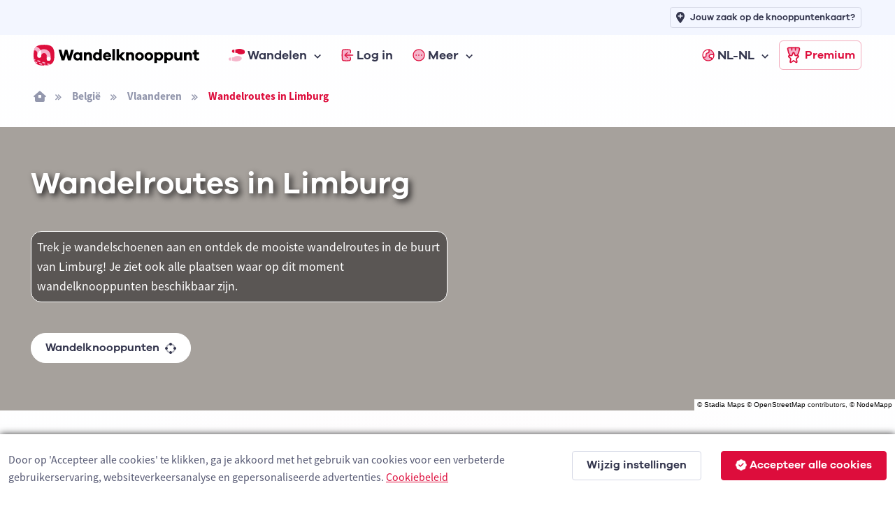

--- FILE ---
content_type: text/html; charset=utf-8
request_url: https://www.wandelknooppunt.app/nl-nl/wandelen/routes/belgie/vlaanderen/limburg/a3-3
body_size: 32157
content:



<!DOCTYPE html>
<html lang="nl-nl">
<head>
    <meta charset="utf-8">
    <title>Wandelroutes in Limburg | Wandelknooppunt.app</title>
            <link rel="alternate" hreflang="nl-be" href="https://www.wandelknooppunt.be/nl-be/wandelen/routes/belgie/vlaanderen/limburg/a3-3" />
            <link rel="alternate" hreflang="fr" href="https://www.nodemapp.com/fr/randonnee/itineraires/belgique/flandre/limbourg/a3-3" />
            <link rel="alternate" hreflang="de" href="https://www.nodemapp.com/de/wandern/routen/belgien/flandern/limburg/a3-3" />
            <link rel="alternate" hreflang="en" href="https://www.nodemapp.com/en/hiking/routes/belgium/flanders/limburg/a3-3" />
            <link rel="alternate" hreflang="nl-nl" href="https://www.wandelknooppunt.app/nl-nl/wandelen/routes/belgie/vlaanderen/limburg/a3-3" />
    
<!-- Viewport -->
<meta name="viewport" content="width=device-width, initial-scale=1.0, minimum-scale=1.0, maximum-scale=1.0, user-scalable=no">
        <meta name="description" content="Wandelroutes en wandelknooppunten in de buurt van Limburg. Trek je wandelschoenen aan en ontdek de mooiste wandelroutes!">
<!-- Favicon and Touch Icons -->
<link rel="apple-touch-icon" sizes="180x180" href="/assets/favicon/apple-touch-icon-hike.png">
<link rel="icon" type="image/png" sizes="32x32" href="/assets/favicon/favicon-32x32-hike.png">
<link rel="icon" type="image/png" sizes="16x16" href="/assets/favicon/favicon-16x16-hike.png">
<link rel="manifest" href="/assets/favicon/site-hike.webmanifest?v=1">
<link rel="mask-icon" href="/assets/favicon/safari-pinned-tab-hike.svg" color="#dd0d3c">
<meta name="msapplication-TileColor" content="#dd0d3c">


<link rel="canonical" href="https://www.wandelknooppunt.app/nl-nl/wandelen/routes/belgie/vlaanderen/limburg/a3-3" />
<meta name="theme-color" content="#ffffff">
<meta name="msapplication-config" content="/assets/favicon/browserconfig-hike" />



<!-- Vendor Styles -->
<link rel="stylesheet" href="/assets/vendor/boxicons/css/boxicons.min.css?v=1" />
<link rel="stylesheet" href="/assets/vendor/swiper/swiper-bundle.min.css?v=1" />
<link rel="stylesheet" href="/assets/css/fonts-internal.min.css?v=3">

<!-- Main Theme Styles + Bootstrap -->
<link rel="stylesheet" href="/assets/css/theme-hike.min.css?v=1" defer>
<!-- Custom CSS -->
<link href='/assets/css/maplibre.css?v=2' rel='stylesheet' defer/>
<link rel="stylesheet" href="/assets/css/custom.css?v=70" defer>
<link rel="stylesheet" href="/assets/css/tips-for-map.css?v=110">

<script src="https://kit.fontawesome.com/8c158444fb.js" crossorigin="anonymous" async></script>


    <!-- Google tag (gtag.js) -->
    <script async src="https://www.googletagmanager.com/gtag/js?id=G-MGYD86PCVN"></script>
    <script>
        window.dataLayer = window.dataLayer || [];
        function gtag() { dataLayer.push(arguments); }
        gtag('js', new Date());
        gtag('config', 'G-MGYD86PCVN');
    </script>




    <link rel="stylesheet" href="/assets/css/ion.rangeSlider.hike.min.css" />

    <script src="https://cdn.jsdelivr.net/npm/@splidejs/splide@4.1.4/dist/js/splide.min.js"></script>
    <link href="https://cdn.jsdelivr.net/npm/@splidejs/splide@4.1.4/dist/css/splide.min.css" rel="stylesheet">

    <script src="/assets/js/custom/ai.min.js?v=1" async></script>
    <script src="https://cdnjs.cloudflare.com/ajax/libs/echarts/5.3.3/echarts.min.js" defer></script>

    <style>
        html, body {
            overflow-x:hidden;
            margin: 0;
            padding: 0;
            width:100%;
        }
    </style>

</head>


<!-- Body -->
<body>

    <!-- Page loading spinner -->
    <div class="page-loading active">
        <div class="page-loading-inner">
            <div class="page-spinner"></div><span>Loading...</span>
        </div>
    </div>


    <!-- Page wrapper for sticky footer -->
    <!-- Wraps everything except footer to push footer to the bottom of the page if there is little content -->
    <main class="page-wrapper gradientBackgroundhike">


        

    <header class="header navbar navbar-expand-lg navbar-sticky">

        <div class="container px-3 mt-0 mt-lg-5">
            <a href="/nl-nl" class="navbar-brand pe-1">
                <img src="/assets/img/custom/svg/wandelknooppunt.svg" style="height:30px;" alt="Logo van Wandelknooppunt.app"/>
            </a>
            <div id="navbarNav" class="offcanvas offcanvas-end">
                <div class="offcanvas-header border-bottom">
                    <h5 class="offcanvas-title">Menu</h5>
                    <button type="button" class="btn-close" data-bs-dismiss="offcanvas" aria-label="Close"></button>
                </div>
                <div class="offcanvas-body">
                    <ul class="navbar-nav me-auto mb-2 mb-lg-0">
                        <li class="nav-item dropdown">
                            <a href="#" class="nav-link dropdown-toggle" data-bs-toggle="dropdown">
                                <img src="/assets/img/custom/svg/sl-hiker.svg" style="height:18px;" class="me-1" alt="navigatie-icoon"/> Wandelen
                            </a>
                            <div class="dropdown-menu">
                                <div class="d-lg-flex pt-lg-3">

                                    <div class="mega-dropdown-column">
                                        <h6 class="px-3 mb-2">Wandelen</h6>
                                        <ul class="list-unstyled">
                                            <li>
                                                <a href="/nl-nl/wandelen/knooppunten/routeplanner" class="dropdown-item">Wandelrouteplanner</a>
                                            </li>
                                            <li>
                                                <a href="/nl-nl/wandelen/ontdekken" class="dropdown-item">Ontdek wandelroutes</a>
                                            </li>
                                            <li>
                                                <a href="/nl-nl/wandelen/pathfinder" class="dropdown-item">Pathfinders</a>
                                            </li>
                                            <li>
                                                <a href="/nl-nl/wandelen/langeafstandswandelingen" class="dropdown-item">Langeafstandswandelingen</a>
                                            </li>
                                            <li>
                                                <a href="/nl-nl/wandelen/importeren" class="dropdown-item">Importeer wandelroute</a>
                                            </li>

                                            <li>
                                                <a href="/nl-nl/wandelen/app" class="dropdown-item">Wandel app</a>
                                            </li>
                                        </ul>
                                    </div>



                                </div>
                            </div>
                        </li>


                            <li class="nav-item">
                                <a href="/nl-nl/inloggen" class="nav-link">
                                    <img src="/assets/img/custom/svg/sl-login-hike.svg" style="width:18px;" class="me-1" alt="navigatie-icoon"/> Log in
                                </a>
                            </li>


                        <li class="nav-item dropdown">
                            <a href="#" class="nav-link dropdown-toggle" data-bs-toggle="dropdown">
                                <img src="/assets/img/custom/svg/sl-more-hike.svg" style="width:18px;" class="me-1" alt="navigatie-icoon"/> Meer
                            </a>
                            <ul class="dropdown-menu">

                                <li>
                                    <a href="/nl-nl/op-de-route" class="dropdown-item">Logies, eten, drinken &amp; service</a>
                                </li>
                                <li>
                                    <a href="/nl-nl/adverteren" class="dropdown-item">Adverteren</a>
                                </li>
                                <li>
                                    <a href="/nl-nl/premium" class="dropdown-item">Wat is Premium?</a>
                                </li>
                                <li>
                                    <a href="/nl-nl/wandelen/nieuws" class="dropdown-item">Wandelnieuws</a>
                                </li>
                                <li>
                                    <a href="/nl-nl/over-ons" class="dropdown-item">Over ons</a>
                                </li>
                                <li>
                                    <a href="/nl-nl/help" class="dropdown-item">Hulp nodig?</a>
                                </li>
                                <li>
                                    <a href="/nl-nl/contact" class="dropdown-item">Contact</a>
                                </li>

                            </ul>
                        </li>


                            <li class="nav-item dropdown ms-lg-auto">
                                <a href="#" class="nav-link dropdown-toggle" data-bs-toggle="dropdown">
                                    <img src="/assets/img/custom/svg/sl-lang-hike.svg" style="width:18px;" class="me-1" alt="navigatie-icoon"/> NL-NL
                                </a>
                                <ul class="dropdown-menu">

<li><a class="dropdown-item" href="https://www.wandelknooppunt.be/nl-be/wandelen/routes/belgie/vlaanderen/limburg/a3-3">NL-BE</a></li><li><a class="dropdown-item" href="https://www.nodemapp.com/fr/randonnee/itineraires/belgique/flandre/limbourg/a3-3">FR</a></li><li><a class="dropdown-item" href="https://www.nodemapp.com/de/wandern/routen/belgien/flandern/limburg/a3-3">DE</a></li><li><a class="dropdown-item" href="https://www.nodemapp.com/en/hiking/routes/belgium/flanders/limburg/a3-3">EN</a></li>                                </ul>
                            </li>


                    </ul>
                </div>
                <div class="offcanvas-header border-top">
                    <a href="/nl-nl/premium" class="btn btn-outline-primary w-100">
                        <img src="/assets/img/custom/svg/sl-subscribe-hike.svg" style="width:24px;" class="me-1" alt="navigatie-icoon"/>
                        Premium
                    </a>
                </div>
            </div>

            <button type="button" class="navbar-toggler" data-bs-toggle="offcanvas" data-bs-target="#navbarNav" aria-controls="navbarNav" aria-expanded="false" aria-label="Toggle navigation">
                <span class="navbar-toggler-icon"></span>
            </button>
            <a href="/nl-nl/premium" class="btn btn-outline-primary btn-sm fs-sm rounded d-none d-lg-inline-flex px-2">
                <img src="/assets/img/custom/svg/sl-subscribe-hike.svg" style="width:24px;" class="me-1" alt="navigatie-icoon"/>
                Premium
            </a>
        </div>

        <div style="position:absolute;top: 0;left: 0;height: 50px;width: 100%;" class="bg-secondary d-none d-lg-block">
            <div class="container px-3 text-end">
                <a class="btn btn-outline-secondary btn-sm py-1 fs-1 px-2" style="margin-top:10px;" href="/nl-nl/adverteren">
                    <i class="fa-solid fa-location-plus me-2"></i>
                    <span style="font-size: 13px;">Jouw zaak op de knooppuntenkaart?</span>
                </a>
            </div>
        </div>

    </header>


        <div class="container px-3 py-3 d-none d-lg-block">

            <nav aria-label="breadcrumb">
                <ol class="breadcrumb">
                    <li class="breadcrumb-item"><a href="/nl-nl"><i class="fa-solid fa-house-window"></i></a></li>

                            <li class="breadcrumb-item"><a href="/nl-nl/wandelen/routes/belgie/a1-1">Belgi&#xEB;</a></li>
                            <li class="breadcrumb-item"><a href="/nl-nl/wandelen/routes/belgie/vlaanderen/a2-1">Vlaanderen</a></li>

                    <li class="breadcrumb-item active" aria-current="page">Wandelroutes in Limburg</li>
                </ol>
            </nav>

        </div>

        <!-- Hero -->
        <section class="overflow-hidden pt-1 position-relative">

                    <div style="position:absolute;top:0;bottom:0;right:0;left:0;" id="bannerMap" class="bg-secondary"></div>
                    <div style="position:absolute;top:0;bottom:0;right:0;left:0;background: rgba(40, 38, 38, 0.4);z-index:0;"></div>
                    <p style="position:absolute;right:0px;bottom:0px;font-size:10px;z-index:500;background:white;color:#282626;font-family:arial;" class="d-inline-block p-0 m-0 px-1 customAttributionGen">&copy; <a href="https://stadiamaps.com/" target="_blank">Stadia Maps</a> &copy; <a target="_top" rel="noopener" href="https://openstreetmap.org">OpenStreetMap</a> contributors, &copy; <a target="_top" rel="noopener" href="https://www.nodemapp.com">NodeMapp</a></p>

            <div class="container pt-3 pt-sm-0 pt-xl-0 position-relative">
                <div class="row pt-5 pb-5 flex-center">

                    <div class="col-12 pb-3 pb-md-0 text-center text-lg-start">

                        <h1 class="text-white pb-md-3" style="text-shadow: #282626 0.1em 0.1em 0.2em;" >Wandelroutes in Limburg</h1>


                                <p class="text-white p-2 mt-4 w-100 w-lg-50" style="background-color: rgba(40, 38, 38, 0.6); border-radius: 15px; border: 1px solid white;">Trek je wandelschoenen aan en ontdek de mooiste wandelroutes in de buurt van Limburg! Je ziet ook alle plaatsen waar op dit moment wandelknooppunten beschikbaar zijn.</p>


                        <p>
                            <a class="btn btn-light border-2 rounded-pill btn-sm mt-4 fs-0 py-2" href="/nl-nl/wandelen/knooppunten/routeplanner/belgie/vlaanderen/limburg/a3-3">Wandelknooppunten <span class="fa-duotone fa-draw-circle ms-2" data-fa-transform="shrink-6 down-1"></span></a>
                        </p>


                    </div>


                </div>
            </div>
        </section>

        <section class="pt-5">

            <div class="container">
                
                <div class="row align-items-center flex-column">
                    <div class="col-auto">
                        <button type="button" class="btn btn-primary rounded-pill btn-sm me-2 mb-3 " onclick="openTab('officialroutes');" id="buttonofficialroutes"><i class="fa-sharp fa-regular fa-shield-check me-2"></i> Offici&#xEB;le routes</button>
                        <button type="button" class="btn btn-secondary rounded-pill btn-sm me-2 mb-3 " onclick="openTab('pathfinders');" id="buttonpathfinders"><i class="fa-sharp fa-regular fa-user-shield me-2"></i> Pathfinders</button>
                        <button type="button" class="btn btn-secondary rounded-pill btn-sm mb-3" onclick="openTab('surpriseme');" id="buttonsurpriseme"><i class="fa-sharp fa-regular fa-gift me-2"></i> Surprise Me</button>
                    </div>

                        <div class="col-12 mt-3 officialroutes" style="max-width:700px;">
                            <p class="text-center">Hieronder vind je de meest recente wandelroutes in Limburg die worden aangeboden door offici&#xEB;le toeristische organisaties of door geverifieerde gebruikers van ons platform.</p>
                        </div>

                        <div class="col-12 mt-3 pathfinders d-none" style="max-width:700px;">
                            <p class="text-center">Pathfinders zijn wandelaars die hun wandelavonturen in Limburg met jou delen.</p>
                        </div>


                        <div class="col-12 showonmap">
                            <p class="text-center"><a href="javascript:void(0);" onclick="openAllRoutesModal();" class="fs-sm" id="openAllRoutes">Toon alle wandelroutes in Limburg op kaart</a></p>
                        </div>

                    <div class="col-12 mt-3 surpriseme d-none" style="max-width:700px;">
                            <p class="text-center">Zoek je een avontuur? Probeer onze &#x27;Surprise Me&#x27;-functie! Vul je voorkeuren hieronder in, en wij zullen een aantal wandelingen voorstellen die gebruikmaken van de wandelknooppunten in Limburg. De routes worden real-time berekend met behulp van het wandelknooppuntennetwerk.</p>
                        </div>

                </div>

            </div>

        </section>

            <section class="discoverFeedhike p-0 py-4 officialroutes" style="overflow-x:hidden;max-width:100%;">


             <div class="container px-0 px-lg-4">

                <div class="row justify-content-center">

                    <div class="col-12 p-sm-0" style="max-width:1200px;">

                        <div class="row justify-content-center justify-content-xl-start" id="routeOverviewDataOfficial">


                                <div class="col-auto col-xl-6">

                                    <article class="cardPfFeed mb-4 bg-white position-relative card-post-hike" id="routePost3069">
    <div class="card-body px-0 py-0">
        <div class="d-flex flex-row align-items-center justify-content-start ps-3 pt-3 pb-3 pe-3 bg-secondary">
<a href="/nl-nl/wandelen/pathfinder/1630" style="flex-shrink: 0;"><div class="profile-image-wrapper-custom-feed mb-0 bg-hike">
<div class="profile-image-custom-feed">
 <img src="/profile/image/1630?v=202601162344266688832-534f0d55-8dd3-4414-acbc-e1c15d724ec8" class="" />
</div>
</div></a>
<div class="pfAuthor ps-2">
<a href="/nl-nl/wandelen/pathfinder/1630"><p class="mb-0 p-0 mt-0 ellipsis-feed d-inline-block">Yannick Mertens</p></a> <span class="text-decoration-none fw-normal fs-xs text-muted">medewerker wandelknooppunt.app</span>
            <div class="pfAuthorFollow author-pathfinder-1630">
                <a class="link-hike text-decoration-none fw-bold fs-sm" href="javascript:void(0);" onclick="follow('pathfinder', 1630)">
                <span style="white-space: nowrap;"><i class="fa-solid fa-plus me-1"></i><span class="actionFollowName">Volg</span></span>
                 </a>
            </div>
                <p class="text-muted fs-sm p-0 mt-0 mb-0 ellipsis-feed">Hasselt, België</p>
            </div>
        </div>
        <div class="col-12 px-3 mt-3">
            <h3 class="mb-0 pb-0 pfPostTitle"><a href="/nl-nl/wandelen/routes/r3069/de-wonderlijke-wijers" class="link-dark">De Wonderlijke Wijers</a></h3>
<p class="mb-1 pb-1 galano fs-sm">10.6 km</p>
            <p class="fs-sm descFeedRoute">Je start in Domein Kiewit en stapt richting Bokrijk door het Land van 1001 vijvers. Na het Kasteel van Bokrijk wandel je<span id="pfTextDots3069">...</span> <a href="/nl-nl/wandelen/routes/r3069/de-wonderlijke-wijers" class="link-dark fw-bold fs-sm" id="pfTextReadMore3069">meer&nbsp;lezen</a></p>
        </div>
<div class="tipContainer tipContainerFeed" id="tipContainer3069"></div>
<div class="splide bg-secondary splide-container" id="splide3069">
    <div class="splide__track">
        <ul class="splide__list">
            <li class="splide__slide">
                <div style="position:relative;" style="height:280px;width:280px;">
                    <img src="https://api.nodemapp.com/nodemapp/static-map?routeId=3069&width=560&height=560&version=1&padding=0.2&cache=1" style="height:280px;" />
                    <div class="splide-copyright">&copy; OpenStreetMap contributors, Tracestrack</div>
                </div>
            </li>
            <li class="splide__slide">
                <div style="position:relative;background-image:url(https://cdn.nodemapp.com/pathfinder-1630-3069/4.jpg?v=1);width:280px;height:280px;" class="splide-image">
                    <div class="splide-copyright">&copy; Yannick Mertens</div>
                </div>
            </li>
            <li class="splide__slide">
                <div style="position:relative;background-image:url(https://cdn.nodemapp.com/pathfinder-1630-3069/2.jpg?v=1);width:280px;height:280px;" class="splide-image">
                    <div class="splide-copyright">&copy; Yannick Mertens</div>
                </div>
            </li>
            <li class="splide__slide">
                <div style="position:relative;background-image:url(https://cdn.nodemapp.com/pathfinder-1630-3069/1.jpg?v=1);width:280px;height:280px;" class="splide-image">
                    <div class="splide-copyright">&copy; Yannick Mertens</div>
                </div>
            </li>
            <li class="splide__slide">
                <div style="position:relative;background-image:url(https://cdn.nodemapp.com/pathfinder-1630-3069/3.jpg?v=1);width:280px;height:280px;" class="splide-image">
                    <div class="splide-copyright">&copy; Yannick Mertens</div>
                </div>
            </li>
        </ul>
    </div>
</div>
        <div class="col-12 px-3 py-2 mt-4">
        </div>
        <div class="pfActionContainerb bg-secondary text-center py-2 ps-3 pe-2">
                    <a class="btn btn-primary btn-sm py-1" href="/nl-nl/wandelen/routes/r3069/de-wonderlijke-wijers">
                        Open route <i class="fa-sharp fa-solid fa-arrow-right fa-lg ms-2"></i>
                    </a>
        </div>
    </div>
<img src="/assets/img/custom/svg/verified-hike.svg" class="position-absolute" style="bottom:60px;right:10px;width:25px;" data-bs-toggle="tooltip" data-bs-placement="bottom" title="Dit is een geverifieerde route toegevoegd door een professionele toeristische organisatie"/>
</article>


                                </div>
                                <div class="col-auto col-xl-6">

                                    <article class="cardPfFeed mb-4 bg-white position-relative card-post-hike" id="routePost2730">
    <div class="card-body px-0 py-0">
        <div class="d-flex flex-row align-items-center justify-content-start ps-3 pt-3 pb-3 pe-3 bg-secondary">
<a href="/nl-nl/wandelen/pathfinder/1" style="flex-shrink: 0;"><div class="profile-image-wrapper-custom-feed mb-0 bg-hike">
<div class="profile-image-custom-feed">
 <img src="/profile/image/1?v=202601162344266691332-223853b5-a24e-42ee-a42b-20389a9915aa" class="" />
</div>
</div></a>
<div class="pfAuthor ps-2">
<a href="/nl-nl/wandelen/pathfinder/1"><p class="mb-0 p-0 mt-0 ellipsis-feed d-inline-block">Sven Nijs</p></a> <span class="text-decoration-none fw-normal fs-xs text-muted">oprichter wandelknooppunt.app</span>
            <div class="pfAuthorFollow author-pathfinder-1">
                <a class="link-hike text-decoration-none fw-bold fs-sm" href="javascript:void(0);" onclick="follow('pathfinder', 1)">
                <span style="white-space: nowrap;"><i class="fa-solid fa-plus me-1"></i><span class="actionFollowName">Volg</span></span>
                 </a>
            </div>
                <p class="text-muted fs-sm p-0 mt-0 mb-0 ellipsis-feed">Sint-Truiden, België</p>
            </div>
        </div>
        <div class="col-12 px-3 mt-3">
            <h3 class="mb-0 pb-0 pfPostTitle"><a href="/nl-nl/wandelen/routes/r2730/langs-de-cicindria" class="link-dark">Langs de Cicindria</a></h3>
<p class="mb-1 pb-1 galano fs-sm">6.9 km <i class="fas fa-star text-warning ms-1 me-1"></i><span id="avgscore2730">4</span></a>/5</p>
            <p class="fs-sm descFeedRoute">Deze route loopt grotendeels over het traject van de Landschapswandeling Cicindria van Wandelen in Limburg. Ik koos ervo<span id="pfTextDots2730">...</span> <a href="/nl-nl/wandelen/routes/r2730/langs-de-cicindria" class="link-dark fw-bold fs-sm" id="pfTextReadMore2730">meer&nbsp;lezen</a></p>
        </div>
<div class="tipContainer tipContainerFeed" id="tipContainer2730"></div>
<div class="splide bg-secondary splide-container" id="splide2730">
    <div class="splide__track">
        <ul class="splide__list">
            <li class="splide__slide">
                <div style="position:relative;" style="height:280px;width:280px;">
                    <img src="https://api.nodemapp.com/nodemapp/static-map?routeId=2730&width=560&height=560&version=2&padding=0.2&cache=1" style="height:280px;" />
                    <div class="splide-copyright">&copy; OpenStreetMap contributors, Tracestrack</div>
                </div>
            </li>
            <li class="splide__slide">
                <div style="position:relative;background-image:url(https://cdn.nodemapp.com/pathfinder-1-2730/1.jpg?v=2);width:280px;height:280px;" class="splide-image">
                    <div class="splide-copyright">&copy; Sven Nijs</div>
                </div>
            </li>
            <li class="splide__slide">
                <div style="position:relative;background-image:url(https://cdn.nodemapp.com/pathfinder-1-2730/2.jpg?v=2);width:280px;height:280px;" class="splide-image">
                    <div class="splide-copyright">&copy; Sven Nijs</div>
                </div>
            </li>
            <li class="splide__slide">
                <div style="position:relative;background-image:url(https://cdn.nodemapp.com/pathfinder-1-2730/4.jpg?v=2);width:280px;height:280px;" class="splide-image">
                    <div class="splide-copyright">&copy; Sven Nijs</div>
                </div>
            </li>
            <li class="splide__slide">
                <div style="position:relative;background-image:url(https://cdn.nodemapp.com/pathfinder-1-2730/3.jpg?v=2);width:280px;height:280px;" class="splide-image">
                    <div class="splide-copyright">&copy; Sven Nijs</div>
                </div>
            </li>
        </ul>
    </div>
</div>
        <div class="col-12 px-3 py-2 mt-4">
        </div>
        <div class="pfActionContainerb bg-secondary text-center py-2 ps-3 pe-2">
                    <a class="btn btn-primary btn-sm py-1" href="/nl-nl/wandelen/routes/r2730/langs-de-cicindria">
                        Open route <i class="fa-sharp fa-solid fa-arrow-right fa-lg ms-2"></i>
                    </a>
        </div>
    </div>
<img src="/assets/img/custom/svg/verified-hike.svg" class="position-absolute" style="bottom:60px;right:10px;width:25px;" data-bs-toggle="tooltip" data-bs-placement="bottom" title="Dit is een geverifieerde route toegevoegd door een professionele toeristische organisatie"/>
</article>


                                </div>
                                <div class="col-auto col-xl-6">

                                    <article class="cardPfFeed mb-4 bg-white position-relative card-post-hike" id="routePost1778">
    <div class="card-body px-0 py-0">
        <div class="d-flex flex-row align-items-center justify-content-start ps-3 pt-3 pb-3 pe-3 bg-secondary">
<a href="/nl-nl/wandelen/pathfinder/1" style="flex-shrink: 0;"><div class="profile-image-wrapper-custom-feed mb-0 bg-hike">
<div class="profile-image-custom-feed">
 <img src="/profile/image/1?v=202601162344266693386-0a3a28f7-78e3-4109-afe4-d9bcf0248b7c" class="" />
</div>
</div></a>
<div class="pfAuthor ps-2">
<a href="/nl-nl/wandelen/pathfinder/1"><p class="mb-0 p-0 mt-0 ellipsis-feed d-inline-block">Sven Nijs</p></a> <span class="text-decoration-none fw-normal fs-xs text-muted">oprichter wandelknooppunt.app</span>
            <div class="pfAuthorFollow author-pathfinder-1">
                <a class="link-hike text-decoration-none fw-bold fs-sm" href="javascript:void(0);" onclick="follow('pathfinder', 1)">
                <span style="white-space: nowrap;"><i class="fa-solid fa-plus me-1"></i><span class="actionFollowName">Volg</span></span>
                 </a>
            </div>
                <p class="text-muted fs-sm p-0 mt-0 mb-0 ellipsis-feed">Maasmechelen, België</p>
            </div>
        </div>
        <div class="col-12 px-3 mt-3">
            <h3 class="mb-0 pb-0 pfPostTitle"><a href="/nl-nl/wandelen/routes/r1778/op-de-toppen-van-drie-terrils" class="link-dark">Op de toppen van drie terrils</a></h3>
<p class="mb-1 pb-1 galano fs-sm">10 km <i class="fas fa-star text-warning ms-1 me-1"></i><span id="avgscore1778">5</span></a>/5</p>
            <p class="fs-sm descFeedRoute">Deze topwandeling start aan het 'National Park Visitor Center' in Maasmechelen, waar je voldoende parkeergelegenheid vin<span id="pfTextDots1778">...</span> <a href="/nl-nl/wandelen/routes/r1778/op-de-toppen-van-drie-terrils" class="link-dark fw-bold fs-sm" id="pfTextReadMore1778">meer&nbsp;lezen</a></p>
        </div>
<div class="tipContainer tipContainerFeed" id="tipContainer1778"></div>
<div class="splide bg-secondary splide-container" id="splide1778">
    <div class="splide__track">
        <ul class="splide__list">
            <li class="splide__slide">
                <div style="position:relative;" style="height:280px;width:280px;">
                    <img src="https://api.nodemapp.com/nodemapp/static-map?routeId=1778&width=560&height=560&version=1&padding=0.2&cache=1" style="height:280px;" />
                    <div class="splide-copyright">&copy; OpenStreetMap contributors, Tracestrack</div>
                </div>
            </li>
            <li class="splide__slide">
                <div style="position:relative;background-image:url(https://cdn.nodemapp.com/pathfinder-1-1778/1.jpg?v=1);width:280px;height:280px;" class="splide-image">
                    <div class="splide-copyright">&copy; Sven Nijs</div>
                </div>
            </li>
            <li class="splide__slide">
                <div style="position:relative;background-image:url(https://cdn.nodemapp.com/pathfinder-1-1778/2.jpg?v=1);width:280px;height:280px;" class="splide-image">
                    <div class="splide-copyright">&copy; Sven Nijs</div>
                </div>
            </li>
            <li class="splide__slide">
                <div style="position:relative;background-image:url(https://cdn.nodemapp.com/pathfinder-1-1778/3.jpg?v=1);width:280px;height:280px;" class="splide-image">
                    <div class="splide-copyright">&copy; Sven Nijs</div>
                </div>
            </li>
        </ul>
    </div>
</div>
        <div class="col-12 px-3 py-2 mt-4">
        </div>
        <div class="pfActionContainerb bg-secondary text-center py-2 ps-3 pe-2">
                    <a class="btn btn-primary btn-sm py-1" href="/nl-nl/wandelen/routes/r1778/op-de-toppen-van-drie-terrils">
                        Open route <i class="fa-sharp fa-solid fa-arrow-right fa-lg ms-2"></i>
                    </a>
        </div>
    </div>
<img src="/assets/img/custom/svg/verified-hike.svg" class="position-absolute" style="bottom:60px;right:10px;width:25px;" data-bs-toggle="tooltip" data-bs-placement="bottom" title="Dit is een geverifieerde route toegevoegd door een professionele toeristische organisatie"/>
</article>


                                </div>
                                <div class="col-auto col-xl-6">

                                    <article class="cardPfFeed mb-4 bg-white position-relative card-post-hike" id="routePost1763">
    <div class="card-body px-0 py-0">
        <div class="d-flex flex-row align-items-center justify-content-start ps-3 pt-3 pb-3 pe-3 bg-secondary">
<a href="/nl-nl/wandelen/pathfinder/1" style="flex-shrink: 0;"><div class="profile-image-wrapper-custom-feed mb-0 bg-hike">
<div class="profile-image-custom-feed">
 <img src="/profile/image/1?v=202601162344266695250-2ffab0c3-2fb0-46f9-b2cd-304ca9db1c1c" class="" />
</div>
</div></a>
<div class="pfAuthor ps-2">
<a href="/nl-nl/wandelen/pathfinder/1"><p class="mb-0 p-0 mt-0 ellipsis-feed d-inline-block">Sven Nijs</p></a> <span class="text-decoration-none fw-normal fs-xs text-muted">oprichter wandelknooppunt.app</span>
            <div class="pfAuthorFollow author-pathfinder-1">
                <a class="link-hike text-decoration-none fw-bold fs-sm" href="javascript:void(0);" onclick="follow('pathfinder', 1)">
                <span style="white-space: nowrap;"><i class="fa-solid fa-plus me-1"></i><span class="actionFollowName">Volg</span></span>
                 </a>
            </div>
                <p class="text-muted fs-sm p-0 mt-0 mb-0 ellipsis-feed">Sint-Truiden, België</p>
            </div>
        </div>
        <div class="col-12 px-3 mt-3">
            <h3 class="mb-0 pb-0 pfPostTitle"><a href="/nl-nl/wandelen/routes/r1763/kalksteenwandeling" class="link-dark">Kalksteenwandeling</a></h3>
<p class="mb-1 pb-1 galano fs-sm">7.9 km</p>
            <p class="fs-sm descFeedRoute">Deze wandeling verkent het heuvellandschap tussen Groot- en Klein-Gelmen in Haspengouw. Aan het kerkje van Groot-Gelmen <span id="pfTextDots1763">...</span> <a href="/nl-nl/wandelen/routes/r1763/kalksteenwandeling" class="link-dark fw-bold fs-sm" id="pfTextReadMore1763">meer&nbsp;lezen</a></p>
        </div>
<div class="tipContainer tipContainerFeed" id="tipContainer1763"></div>
<div class="splide bg-secondary splide-container" id="splide1763">
    <div class="splide__track">
        <ul class="splide__list">
            <li class="splide__slide">
                <div style="position:relative;" style="height:280px;width:280px;">
                    <img src="https://api.nodemapp.com/nodemapp/static-map?routeId=1763&width=560&height=560&version=5&padding=0.2&cache=1" style="height:280px;" />
                    <div class="splide-copyright">&copy; OpenStreetMap contributors, Tracestrack</div>
                </div>
            </li>
            <li class="splide__slide">
                <div style="position:relative;background-image:url(https://cdn.nodemapp.com/pathfinder-1-1763/1.jpg?v=5);width:280px;height:280px;" class="splide-image">
                    <div class="splide-copyright">&copy; Sven Nijs</div>
                </div>
            </li>
            <li class="splide__slide">
                <div style="position:relative;background-image:url(https://cdn.nodemapp.com/pathfinder-1-1763/2.jpg?v=5);width:280px;height:280px;" class="splide-image">
                    <div class="splide-copyright">&copy; Sven Nijs</div>
                </div>
            </li>
            <li class="splide__slide">
                <div style="position:relative;background-image:url(https://cdn.nodemapp.com/pathfinder-1-1763/3.jpg?v=5);width:280px;height:280px;" class="splide-image">
                    <div class="splide-copyright">&copy; Sven Nijs</div>
                </div>
            </li>
            <li class="splide__slide">
                <div style="position:relative;background-image:url(https://cdn.nodemapp.com/pathfinder-1-1763/4.jpg?v=5);width:280px;height:280px;" class="splide-image">
                    <div class="splide-copyright">&copy; Sven Nijs</div>
                </div>
            </li>
        </ul>
    </div>
</div>
        <div class="col-12 px-3 py-2 mt-4">
        </div>
        <div class="pfActionContainerb bg-secondary text-center py-2 ps-3 pe-2">
                    <a class="btn btn-primary btn-sm py-1" href="/nl-nl/wandelen/routes/r1763/kalksteenwandeling">
                        Open route <i class="fa-sharp fa-solid fa-arrow-right fa-lg ms-2"></i>
                    </a>
        </div>
    </div>
<img src="/assets/img/custom/svg/verified-hike.svg" class="position-absolute" style="bottom:60px;right:10px;width:25px;" data-bs-toggle="tooltip" data-bs-placement="bottom" title="Dit is een geverifieerde route toegevoegd door een professionele toeristische organisatie"/>
</article>


                                </div>
                                <div class="col-auto col-xl-6">

                                    <article class="cardPfFeed mb-4 bg-white position-relative card-post-hike" id="routePost1606">
    <div class="card-body px-0 py-0">
        <div class="d-flex flex-row align-items-center justify-content-start ps-3 pt-3 pb-3 pe-3 bg-secondary">
<a href="/nl-nl/wandelen/pathfinder/1" style="flex-shrink: 0;"><div class="profile-image-wrapper-custom-feed mb-0 bg-hike">
<div class="profile-image-custom-feed">
 <img src="/profile/image/1?v=202601162344266697167-4d377898-316c-48db-ad11-e091df58a9af" class="" />
</div>
</div></a>
<div class="pfAuthor ps-2">
<a href="/nl-nl/wandelen/pathfinder/1"><p class="mb-0 p-0 mt-0 ellipsis-feed d-inline-block">Sven Nijs</p></a> <span class="text-decoration-none fw-normal fs-xs text-muted">oprichter wandelknooppunt.app</span>
            <div class="pfAuthorFollow author-pathfinder-1">
                <a class="link-hike text-decoration-none fw-bold fs-sm" href="javascript:void(0);" onclick="follow('pathfinder', 1)">
                <span style="white-space: nowrap;"><i class="fa-solid fa-plus me-1"></i><span class="actionFollowName">Volg</span></span>
                 </a>
            </div>
                <p class="text-muted fs-sm p-0 mt-0 mb-0 ellipsis-feed">Maasmechelen, België</p>
            </div>
        </div>
        <div class="col-12 px-3 mt-3">
            <h3 class="mb-0 pb-0 pfPostTitle"><a href="/nl-nl/wandelen/routes/r1606/langs-groeve-en-ven-in-de-mechelse-heide" class="link-dark">Langs groeve en ven in de Mechelse Heide</a></h3>
<p class="mb-1 pb-1 galano fs-sm">9.7 km</p>
            <p class="fs-sm descFeedRoute">Deze prachtige wandeling start aan de ingang Mechelse Heide van het Nationaal Park Hoge Kempen in Maasmechelen. Er is vo<span id="pfTextDots1606">...</span> <a href="/nl-nl/wandelen/routes/r1606/langs-groeve-en-ven-in-de-mechelse-heide" class="link-dark fw-bold fs-sm" id="pfTextReadMore1606">meer&nbsp;lezen</a></p>
        </div>
<div class="tipContainer tipContainerFeed" id="tipContainer1606"></div>
<div class="splide bg-secondary splide-container" id="splide1606">
    <div class="splide__track">
        <ul class="splide__list">
            <li class="splide__slide">
                <div style="position:relative;" style="height:280px;width:280px;">
                    <img src="https://api.nodemapp.com/nodemapp/static-map?routeId=1606&width=560&height=560&version=1&padding=0.2&cache=1" style="height:280px;" />
                    <div class="splide-copyright">&copy; OpenStreetMap contributors, Tracestrack</div>
                </div>
            </li>
            <li class="splide__slide">
                <div style="position:relative;background-image:url(https://cdn.nodemapp.com/pathfinder-1-1606/1.jpg?v=1);width:280px;height:280px;" class="splide-image">
                    <div class="splide-copyright">&copy; Sven Nijs</div>
                </div>
            </li>
            <li class="splide__slide">
                <div style="position:relative;background-image:url(https://cdn.nodemapp.com/pathfinder-1-1606/2.jpg?v=1);width:280px;height:280px;" class="splide-image">
                    <div class="splide-copyright">&copy; Sven Nijs</div>
                </div>
            </li>
            <li class="splide__slide">
                <div style="position:relative;background-image:url(https://cdn.nodemapp.com/pathfinder-1-1606/3.jpg?v=1);width:280px;height:280px;" class="splide-image">
                    <div class="splide-copyright">&copy; Sven Nijs</div>
                </div>
            </li>
            <li class="splide__slide">
                <div style="position:relative;background-image:url(https://cdn.nodemapp.com/pathfinder-1-1606/4.jpg?v=1);width:280px;height:280px;" class="splide-image">
                    <div class="splide-copyright">&copy; Sven Nijs</div>
                </div>
            </li>
        </ul>
    </div>
</div>
        <div class="col-12 px-3 py-2 mt-4">
        </div>
        <div class="pfActionContainerb bg-secondary text-center py-2 ps-3 pe-2">
                    <a class="btn btn-primary btn-sm py-1" href="/nl-nl/wandelen/routes/r1606/langs-groeve-en-ven-in-de-mechelse-heide">
                        Open route <i class="fa-sharp fa-solid fa-arrow-right fa-lg ms-2"></i>
                    </a>
        </div>
    </div>
<img src="/assets/img/custom/svg/verified-hike.svg" class="position-absolute" style="bottom:60px;right:10px;width:25px;" data-bs-toggle="tooltip" data-bs-placement="bottom" title="Dit is een geverifieerde route toegevoegd door een professionele toeristische organisatie"/>
</article>


                                </div>
                                <div class="col-auto col-xl-6">

                                    <article class="cardPfFeed mb-4 bg-white position-relative card-post-hike" id="routePost1563">
    <div class="card-body px-0 py-0">
        <div class="d-flex flex-row align-items-center justify-content-start ps-3 pt-3 pb-3 pe-3 bg-secondary">
<a href="/nl-nl/wandelen/pathfinder/1630" style="flex-shrink: 0;"><div class="profile-image-wrapper-custom-feed mb-0 bg-hike">
<div class="profile-image-custom-feed">
 <img src="/profile/image/1630?v=202601162344266698943-73b06a0d-69c7-43d8-a977-fe1cd495bc09" class="" />
</div>
</div></a>
<div class="pfAuthor ps-2">
<a href="/nl-nl/wandelen/pathfinder/1630"><p class="mb-0 p-0 mt-0 ellipsis-feed d-inline-block">Yannick Mertens</p></a> <span class="text-decoration-none fw-normal fs-xs text-muted">medewerker wandelknooppunt.app</span>
            <div class="pfAuthorFollow author-pathfinder-1630">
                <a class="link-hike text-decoration-none fw-bold fs-sm" href="javascript:void(0);" onclick="follow('pathfinder', 1630)">
                <span style="white-space: nowrap;"><i class="fa-solid fa-plus me-1"></i><span class="actionFollowName">Volg</span></span>
                 </a>
            </div>
                <p class="text-muted fs-sm p-0 mt-0 mb-0 ellipsis-feed">Lommel, België</p>
            </div>
        </div>
        <div class="col-12 px-3 mt-3">
            <h3 class="mb-0 pb-0 pfPostTitle"><a href="/nl-nl/wandelen/routes/r1563/dwars-door-bosland" class="link-dark">Dwars door Bosland</a></h3>
<p class="mb-1 pb-1 galano fs-sm">10.9 km <i class="fas fa-star text-warning ms-1 me-1"></i><span id="avgscore1563">4.3</span></a>/5</p>
            <p class="fs-sm descFeedRoute">Deze wandeling in het prachtige Limburg voert je mee door het Nationaal Park Bosland. In oktober 2023 is dit gebied zelf<span id="pfTextDots1563">...</span> <a href="/nl-nl/wandelen/routes/r1563/dwars-door-bosland" class="link-dark fw-bold fs-sm" id="pfTextReadMore1563">meer&nbsp;lezen</a></p>
        </div>
<div class="tipContainer tipContainerFeed" id="tipContainer1563"></div>
<div class="splide bg-secondary splide-container" id="splide1563">
    <div class="splide__track">
        <ul class="splide__list">
            <li class="splide__slide">
                <div style="position:relative;" style="height:280px;width:280px;">
                    <img src="https://api.nodemapp.com/nodemapp/static-map?routeId=1563&width=560&height=560&version=16&padding=0.2&cache=1" style="height:280px;" />
                    <div class="splide-copyright">&copy; OpenStreetMap contributors, Tracestrack</div>
                </div>
            </li>
            <li class="splide__slide">
                <div style="position:relative;background-image:url(https://cdn.nodemapp.com/pathfinder-1630-1563/1.jpg?v=16);width:280px;height:280px;" class="splide-image">
                    <div class="splide-copyright">&copy; Yannick Mertens</div>
                </div>
            </li>
            <li class="splide__slide">
                <div style="position:relative;background-image:url(https://cdn.nodemapp.com/pathfinder-1630-1563/2.jpg?v=16);width:280px;height:280px;" class="splide-image">
                    <div class="splide-copyright">&copy; Yannick Mertens</div>
                </div>
            </li>
            <li class="splide__slide">
                <div style="position:relative;background-image:url(https://cdn.nodemapp.com/pathfinder-1630-1563/3.jpg?v=16);width:280px;height:280px;" class="splide-image">
                    <div class="splide-copyright">&copy; Yannick Mertens</div>
                </div>
            </li>
            <li class="splide__slide">
                <div style="position:relative;background-image:url(https://cdn.nodemapp.com/pathfinder-1630-1563/4.jpg?v=16);width:280px;height:280px;" class="splide-image">
                    <div class="splide-copyright">&copy; Yannick Mertens</div>
                </div>
            </li>
        </ul>
    </div>
</div>
        <div class="col-12 px-3 py-2 mt-4">
        </div>
        <div class="pfActionContainerb bg-secondary text-center py-2 ps-3 pe-2">
                    <a class="btn btn-primary btn-sm py-1" href="/nl-nl/wandelen/routes/r1563/dwars-door-bosland">
                        Open route <i class="fa-sharp fa-solid fa-arrow-right fa-lg ms-2"></i>
                    </a>
        </div>
    </div>
<img src="/assets/img/custom/svg/verified-hike.svg" class="position-absolute" style="bottom:60px;right:10px;width:25px;" data-bs-toggle="tooltip" data-bs-placement="bottom" title="Dit is een geverifieerde route toegevoegd door een professionele toeristische organisatie"/>
</article>


                                </div>
                                <div class="col-auto col-xl-6">

                                    <article class="cardPfFeed mb-4 bg-white position-relative card-post-hike" id="routePost1466">
    <div class="card-body px-0 py-0">
        <div class="d-flex flex-row align-items-center justify-content-start ps-3 pt-3 pb-3 pe-3 bg-secondary">
<a href="/nl-nl/wandelen/publisher/30" style="flex-shrink: 0;"><div class="profile-image-custom-feed-publisher mb-0">
<img src="https://www.nodemapp.com/assets/publishers/badge/30.png?v=202601162344266700697-40e91cda-fc7e-4f95-b854-ebca0690522c" class="" />
</div></a>
<div class="pfAuthor ps-2">
<a href="/nl-nl/wandelen/publisher/30"><p class="mb-0 p-0 mt-0 ellipsis-feed d-inline-block">Visit Limburg</p></a>
            <div class="pfAuthorFollow author-publisher-30">
                <a class="link-hike text-decoration-none fw-bold fs-sm" href="javascript:void(0);" onclick="follow('publisher', 30)">
                <span style="white-space: nowrap;"><i class="fa-solid fa-plus me-1"></i><span class="actionFollowName">Volg</span></span>
                 </a>
            </div>
                <p class="text-muted fs-sm p-0 mt-0 mb-0 ellipsis-feed">Pelt, België</p>
            </div>
        </div>
        <div class="col-12 px-3 mt-3">
            <h3 class="mb-0 pb-0 pfPostTitle"><a href="/nl-nl/wandelen/routes/r1466/hagevenpad" class="link-dark">Hagevenpad</a></h3>
<p class="mb-1 pb-1 galano fs-sm">6.5 km <i class="fas fa-star text-warning ms-1 me-1"></i><span id="avgscore1466">4</span></a>/5</p>
            <p class="fs-sm descFeedRoute">Natuur kent geen grenzen, en al zeker niet in het noorden van Limburg. Een oase van 600 hectare met heide, vennen, bosse<span id="pfTextDots1466">...</span> <a href="/nl-nl/wandelen/routes/r1466/hagevenpad" class="link-dark fw-bold fs-sm" id="pfTextReadMore1466">meer&nbsp;lezen</a></p>
        </div>
<div class="tipContainer tipContainerFeed" id="tipContainer1466"></div>
<div class="splide bg-secondary splide-container" id="splide1466">
    <div class="splide__track">
        <ul class="splide__list">
            <li class="splide__slide">
                <div style="position:relative;" style="height:280px;width:280px;">
                    <img src="https://api.nodemapp.com/nodemapp/static-map?routeId=1466&width=560&height=560&version=15&padding=0.2&cache=1" style="height:280px;" />
                    <div class="splide-copyright">&copy; OpenStreetMap contributors, Tracestrack</div>
                </div>
            </li>
            <li class="splide__slide">
                <div style="position:relative;background-image:url(https://www.nodemapp.com/databox/ncusers/30/route-images/1466/1.jpg?v=15);width:280px;height:280px;" class="splide-image">
                    <div class="splide-copyright">&copy; Visit Limburg / S. Van den Bossche</div>
                </div>
            </li>
        </ul>
    </div>
</div>
        <div class="col-12 px-3 py-2 mt-4">
        </div>
        <div class="pfActionContainerb bg-secondary text-center py-2 ps-3 pe-2">
                    <a class="btn btn-primary btn-sm py-1" href="/nl-nl/wandelen/routes/r1466/hagevenpad">
                        Open route <i class="fa-sharp fa-solid fa-arrow-right fa-lg ms-2"></i>
                    </a>
        </div>
    </div>
<img src="/assets/img/custom/svg/verified-hike.svg" class="position-absolute" style="bottom:60px;right:10px;width:25px;" data-bs-toggle="tooltip" data-bs-placement="bottom" title="Dit is een geverifieerde route toegevoegd door een professionele toeristische organisatie"/>
</article>


                                </div>
                                <div class="col-auto col-xl-6">

                                    <article class="cardPfFeed mb-4 bg-white position-relative card-post-hike" id="routePost1465">
    <div class="card-body px-0 py-0">
        <div class="d-flex flex-row align-items-center justify-content-start ps-3 pt-3 pb-3 pe-3 bg-secondary">
<a href="/nl-nl/wandelen/publisher/30" style="flex-shrink: 0;"><div class="profile-image-custom-feed-publisher mb-0">
<img src="https://www.nodemapp.com/assets/publishers/badge/30.png?v=202601162344266702587-fb6a35dd-bc29-42ae-ade3-097a67d363ce" class="" />
</div></a>
<div class="pfAuthor ps-2">
<a href="/nl-nl/wandelen/publisher/30"><p class="mb-0 p-0 mt-0 ellipsis-feed d-inline-block">Visit Limburg</p></a>
            <div class="pfAuthorFollow author-publisher-30">
                <a class="link-hike text-decoration-none fw-bold fs-sm" href="javascript:void(0);" onclick="follow('publisher', 30)">
                <span style="white-space: nowrap;"><i class="fa-solid fa-plus me-1"></i><span class="actionFollowName">Volg</span></span>
                 </a>
            </div>
                <p class="text-muted fs-sm p-0 mt-0 mb-0 ellipsis-feed">3500 Hasselt, België</p>
            </div>
        </div>
        <div class="col-12 px-3 mt-3">
            <h3 class="mb-0 pb-0 pfPostTitle"><a href="/nl-nl/wandelen/routes/r1465/smaakmaker-spraakmaker-route" class="link-dark">Smaakmaker Spraakmaker Route</a></h3>
<p class="mb-1 pb-1 galano fs-sm">5 km</p>
            <p class="fs-sm descFeedRoute">Of je nu Hasselt voor het eerst bezoekt of al op je duimpje kent: De Smaakmaker Spraakmaker Route is om duimen en vinger<span id="pfTextDots1465">...</span> <a href="/nl-nl/wandelen/routes/r1465/smaakmaker-spraakmaker-route" class="link-dark fw-bold fs-sm" id="pfTextReadMore1465">meer&nbsp;lezen</a></p>
        </div>
<div class="tipContainer tipContainerFeed" id="tipContainer1465"></div>
<div class="splide bg-secondary splide-container" id="splide1465">
    <div class="splide__track">
        <ul class="splide__list">
            <li class="splide__slide">
                <div style="position:relative;" style="height:280px;width:280px;">
                    <img src="https://api.nodemapp.com/nodemapp/static-map?routeId=1465&width=560&height=560&version=15&padding=0.2&cache=1" style="height:280px;" />
                    <div class="splide-copyright">&copy; OpenStreetMap contributors, Tracestrack</div>
                </div>
            </li>
            <li class="splide__slide">
                <div style="position:relative;background-image:url(https://www.nodemapp.com/databox/ncusers/30/route-images/1465/1.jpg?v=15);width:280px;height:280px;" class="splide-image">
                    <div class="splide-copyright">&copy; Visit Limburg</div>
                </div>
            </li>
        </ul>
    </div>
</div>
        <div class="col-12 px-3 py-2 mt-4">
        </div>
        <div class="pfActionContainerb bg-secondary text-center py-2 ps-3 pe-2">
                    <a class="btn btn-primary btn-sm py-1" href="/nl-nl/wandelen/routes/r1465/smaakmaker-spraakmaker-route">
                        Open route <i class="fa-sharp fa-solid fa-arrow-right fa-lg ms-2"></i>
                    </a>
        </div>
    </div>
<img src="/assets/img/custom/svg/verified-hike.svg" class="position-absolute" style="bottom:60px;right:10px;width:25px;" data-bs-toggle="tooltip" data-bs-placement="bottom" title="Dit is een geverifieerde route toegevoegd door een professionele toeristische organisatie"/>
</article>


                                </div>
                                <div class="col-auto col-xl-6">

                                    <article class="cardPfFeed mb-4 bg-white position-relative card-post-hike" id="routePost1402">
    <div class="card-body px-0 py-0">
        <div class="d-flex flex-row align-items-center justify-content-start ps-3 pt-3 pb-3 pe-3 bg-secondary">
<a href="/nl-nl/wandelen/publisher/30" style="flex-shrink: 0;"><div class="profile-image-custom-feed-publisher mb-0">
<img src="https://www.nodemapp.com/assets/publishers/badge/30.png?v=202601162344266704287-47de8077-5c4a-4c86-83f0-51d254a19521" class="" />
</div></a>
<div class="pfAuthor ps-2">
<a href="/nl-nl/wandelen/publisher/30"><p class="mb-0 p-0 mt-0 ellipsis-feed d-inline-block">Visit Limburg</p></a>
            <div class="pfAuthorFollow author-publisher-30">
                <a class="link-hike text-decoration-none fw-bold fs-sm" href="javascript:void(0);" onclick="follow('publisher', 30)">
                <span style="white-space: nowrap;"><i class="fa-solid fa-plus me-1"></i><span class="actionFollowName">Volg</span></span>
                 </a>
            </div>
                <p class="text-muted fs-sm p-0 mt-0 mb-0 ellipsis-feed">Tessenderlo, België</p>
            </div>
        </div>
        <div class="col-12 px-3 mt-3">
            <h3 class="mb-0 pb-0 pfPostTitle"><a href="/nl-nl/wandelen/routes/r1402/gerhagen-stiltepad" class="link-dark">Gerhagen Stiltepad</a></h3>
<p class="mb-1 pb-1 galano fs-sm">6 km <i class="fas fa-star text-warning ms-1 me-1"></i><span id="avgscore1402">3.5</span></a>/5</p>
            <p class="fs-sm descFeedRoute">Gerhagen vormt de groene long van Tessenderlo en ligt op het kruispunt van Limburg, Vlaams-Brabant en Antwerpen. Samen m<span id="pfTextDots1402">...</span> <a href="/nl-nl/wandelen/routes/r1402/gerhagen-stiltepad" class="link-dark fw-bold fs-sm" id="pfTextReadMore1402">meer&nbsp;lezen</a></p>
        </div>
<div class="tipContainer tipContainerFeed" id="tipContainer1402"></div>
<div class="splide bg-secondary splide-container" id="splide1402">
    <div class="splide__track">
        <ul class="splide__list">
            <li class="splide__slide">
                <div style="position:relative;" style="height:280px;width:280px;">
                    <img src="https://api.nodemapp.com/nodemapp/static-map?routeId=1402&width=560&height=560&version=15&padding=0.2&cache=1" style="height:280px;" />
                    <div class="splide-copyright">&copy; OpenStreetMap contributors, Tracestrack</div>
                </div>
            </li>
            <li class="splide__slide">
                <div style="position:relative;background-image:url(https://www.nodemapp.com/databox/ncusers/30/route-images/1402/1.jpg?v=15);width:280px;height:280px;" class="splide-image">
                    <div class="splide-copyright">&copy; Visit Limburg</div>
                </div>
            </li>
        </ul>
    </div>
</div>
        <div class="col-12 px-3 py-2 mt-4">
        </div>
        <div class="pfActionContainerb bg-secondary text-center py-2 ps-3 pe-2">
                    <a class="btn btn-primary btn-sm py-1" href="/nl-nl/wandelen/routes/r1402/gerhagen-stiltepad">
                        Open route <i class="fa-sharp fa-solid fa-arrow-right fa-lg ms-2"></i>
                    </a>
        </div>
    </div>
<img src="/assets/img/custom/svg/verified-hike.svg" class="position-absolute" style="bottom:60px;right:10px;width:25px;" data-bs-toggle="tooltip" data-bs-placement="bottom" title="Dit is een geverifieerde route toegevoegd door een professionele toeristische organisatie"/>
</article>


                                </div>
                                <div class="col-auto col-xl-6">

                                    <article class="cardPfFeed mb-4 bg-white position-relative card-post-hike" id="routePost1401">
    <div class="card-body px-0 py-0">
        <div class="d-flex flex-row align-items-center justify-content-start ps-3 pt-3 pb-3 pe-3 bg-secondary">
<a href="/nl-nl/wandelen/publisher/30" style="flex-shrink: 0;"><div class="profile-image-custom-feed-publisher mb-0">
<img src="https://www.nodemapp.com/assets/publishers/badge/30.png?v=202601162344266705876-b862f79f-48eb-4582-9852-0c48bfdd5168" class="" />
</div></a>
<div class="pfAuthor ps-2">
<a href="/nl-nl/wandelen/publisher/30"><p class="mb-0 p-0 mt-0 ellipsis-feed d-inline-block">Visit Limburg</p></a>
            <div class="pfAuthorFollow author-publisher-30">
                <a class="link-hike text-decoration-none fw-bold fs-sm" href="javascript:void(0);" onclick="follow('publisher', 30)">
                <span style="white-space: nowrap;"><i class="fa-solid fa-plus me-1"></i><span class="actionFollowName">Volg</span></span>
                 </a>
            </div>
                <p class="text-muted fs-sm p-0 mt-0 mb-0 ellipsis-feed">Voeren, België</p>
            </div>
        </div>
        <div class="col-12 px-3 mt-3">
            <h3 class="mb-0 pb-0 pfPostTitle"><a href="/nl-nl/wandelen/routes/r1401/bergwandeling-in-voeren" class="link-dark">Bergwandeling in Voeren</a></h3>
<p class="mb-1 pb-1 galano fs-sm">20 km <i class="fas fa-star text-warning ms-1 me-1"></i><span id="avgscore1401">4.2</span></a>/5</p>
            <p class="fs-sm descFeedRoute">Je kuiten insmeren, wandelschoenen strikken, rugzak aansnoeren en met de wandelstokken in aanslag koeienweides, riviertj<span id="pfTextDots1401">...</span> <a href="/nl-nl/wandelen/routes/r1401/bergwandeling-in-voeren" class="link-dark fw-bold fs-sm" id="pfTextReadMore1401">meer&nbsp;lezen</a></p>
        </div>
<div class="tipContainer tipContainerFeed" id="tipContainer1401"></div>
<div class="splide bg-secondary splide-container" id="splide1401">
    <div class="splide__track">
        <ul class="splide__list">
            <li class="splide__slide">
                <div style="position:relative;" style="height:280px;width:280px;">
                    <img src="https://api.nodemapp.com/nodemapp/static-map?routeId=1401&width=560&height=560&version=18&padding=0.2&cache=1" style="height:280px;" />
                    <div class="splide-copyright">&copy; OpenStreetMap contributors, Tracestrack</div>
                </div>
            </li>
            <li class="splide__slide">
                <div style="position:relative;background-image:url(https://www.nodemapp.com/databox/ncusers/30/route-images/1401/1.jpg?v=18);width:280px;height:280px;" class="splide-image">
                    <div class="splide-copyright">&copy; Visit Limburg</div>
                </div>
            </li>
        </ul>
    </div>
</div>
        <div class="col-12 px-3 py-2 mt-4">
        </div>
        <div class="pfActionContainerb bg-secondary text-center py-2 ps-3 pe-2">
                    <a class="btn btn-primary btn-sm py-1" href="/nl-nl/wandelen/routes/r1401/bergwandeling-in-voeren">
                        Open route <i class="fa-sharp fa-solid fa-arrow-right fa-lg ms-2"></i>
                    </a>
        </div>
    </div>
<img src="/assets/img/custom/svg/verified-hike.svg" class="position-absolute" style="bottom:60px;right:10px;width:25px;" data-bs-toggle="tooltip" data-bs-placement="bottom" title="Dit is een geverifieerde route toegevoegd door een professionele toeristische organisatie"/>
</article>


                                </div>
                                <div class="col-auto col-xl-6">

                                    <article class="cardPfFeed mb-4 bg-white position-relative card-post-hike" id="routePost1271">
    <div class="card-body px-0 py-0">
        <div class="d-flex flex-row align-items-center justify-content-start ps-3 pt-3 pb-3 pe-3 bg-secondary">
<a href="/nl-nl/wandelen/publisher/74" style="flex-shrink: 0;"><div class="profile-image-custom-feed-publisher mb-0">
<img src="https://www.nodemapp.com/assets/publishers/badge/74.png?v=202601162344266707523-cd2ecfac-01b3-4a44-9a3d-99394e390a7c" class="" />
</div></a>
<div class="pfAuthor ps-2">
<a href="/nl-nl/wandelen/publisher/74"><p class="mb-0 p-0 mt-0 ellipsis-feed d-inline-block">de Merode</p></a>
            <div class="pfAuthorFollow author-publisher-74">
                <a class="link-hike text-decoration-none fw-bold fs-sm" href="javascript:void(0);" onclick="follow('publisher', 74)">
                <span style="white-space: nowrap;"><i class="fa-solid fa-plus me-1"></i><span class="actionFollowName">Volg</span></span>
                 </a>
            </div>
                <p class="text-muted fs-sm p-0 mt-0 mb-0 ellipsis-feed">3980 Tessenderlo, België</p>
            </div>
        </div>
        <div class="col-12 px-3 mt-3">
            <h3 class="mb-0 pb-0 pfPostTitle"><a href="/nl-nl/wandelen/routes/r1271/langs-de-schoterse-bossen" class="link-dark">Langs de Schoterse bossen</a></h3>
<p class="mb-1 pb-1 galano fs-sm">12 km <i class="fas fa-star text-warning ms-1 me-1"></i><span id="avgscore1271">1</span></a>/5</p>
            <p class="fs-sm descFeedRoute">Het centrum van Tessenderlo is een ideale plaats om te vertrekken voor een wandeling langs het wandelnetwerk de Merode. <span id="pfTextDots1271">...</span> <a href="/nl-nl/wandelen/routes/r1271/langs-de-schoterse-bossen" class="link-dark fw-bold fs-sm" id="pfTextReadMore1271">meer&nbsp;lezen</a></p>
        </div>
<div class="tipContainer tipContainerFeed" id="tipContainer1271"></div>
<div class="splide bg-secondary splide-container" id="splide1271">
    <div class="splide__track">
        <ul class="splide__list">
            <li class="splide__slide">
                <div style="position:relative;" style="height:280px;width:280px;">
                    <img src="https://api.nodemapp.com/nodemapp/static-map?routeId=1271&width=560&height=560&version=15&padding=0.2&cache=1" style="height:280px;" />
                    <div class="splide-copyright">&copy; OpenStreetMap contributors, Tracestrack</div>
                </div>
            </li>
            <li class="splide__slide">
                <div style="position:relative;background-image:url(https://www.nodemapp.com/databox/ncusers/74/route-images/1271/1.jpg?v=15);width:280px;height:280px;" class="splide-image">
                    <div class="splide-copyright">&copy; Landschapspark de Merode</div>
                </div>
            </li>
        </ul>
    </div>
</div>
        <div class="col-12 px-3 py-2 mt-4">
        </div>
        <div class="pfActionContainerb bg-secondary text-center py-2 ps-3 pe-2">
                    <a class="btn btn-primary btn-sm py-1" href="/nl-nl/wandelen/routes/r1271/langs-de-schoterse-bossen">
                        Open route <i class="fa-sharp fa-solid fa-arrow-right fa-lg ms-2"></i>
                    </a>
        </div>
    </div>
<img src="/assets/img/custom/svg/verified-hike.svg" class="position-absolute" style="bottom:60px;right:10px;width:25px;" data-bs-toggle="tooltip" data-bs-placement="bottom" title="Dit is een geverifieerde route toegevoegd door een professionele toeristische organisatie"/>
</article>


                                </div>
                                <div class="col-auto col-xl-6">

                                    <article class="cardPfFeed mb-4 bg-white position-relative card-post-hike" id="routePost1270">
    <div class="card-body px-0 py-0">
        <div class="d-flex flex-row align-items-center justify-content-start ps-3 pt-3 pb-3 pe-3 bg-secondary">
<a href="/nl-nl/wandelen/publisher/74" style="flex-shrink: 0;"><div class="profile-image-custom-feed-publisher mb-0">
<img src="https://www.nodemapp.com/assets/publishers/badge/74.png?v=202601162344266709002-9568bb44-ad5d-4f2c-9612-503b05abe733" class="" />
</div></a>
<div class="pfAuthor ps-2">
<a href="/nl-nl/wandelen/publisher/74"><p class="mb-0 p-0 mt-0 ellipsis-feed d-inline-block">de Merode</p></a>
            <div class="pfAuthorFollow author-publisher-74">
                <a class="link-hike text-decoration-none fw-bold fs-sm" href="javascript:void(0);" onclick="follow('publisher', 74)">
                <span style="white-space: nowrap;"><i class="fa-solid fa-plus me-1"></i><span class="actionFollowName">Volg</span></span>
                 </a>
            </div>
                <p class="text-muted fs-sm p-0 mt-0 mb-0 ellipsis-feed">3980 Tessenderlo, België</p>
            </div>
        </div>
        <div class="col-12 px-3 mt-3">
            <h3 class="mb-0 pb-0 pfPostTitle"><a href="/nl-nl/wandelen/routes/r1270/wandelen-naar-de-stilte" class="link-dark">Wandelen naar de stilte</a></h3>
<p class="mb-1 pb-1 galano fs-sm">7.5 km</p>
            <p class="fs-sm descFeedRoute">Deze wandeling voert je naar natuurgebied Gerhagen, het eerste officiële stiltegebied van Vlaanderen. En in Gerhagen, da<span id="pfTextDots1270">...</span> <a href="/nl-nl/wandelen/routes/r1270/wandelen-naar-de-stilte" class="link-dark fw-bold fs-sm" id="pfTextReadMore1270">meer&nbsp;lezen</a></p>
        </div>
<div class="tipContainer tipContainerFeed" id="tipContainer1270"></div>
<div class="splide bg-secondary splide-container" id="splide1270">
    <div class="splide__track">
        <ul class="splide__list">
            <li class="splide__slide">
                <div style="position:relative;" style="height:280px;width:280px;">
                    <img src="https://api.nodemapp.com/nodemapp/static-map?routeId=1270&width=560&height=560&version=15&padding=0.2&cache=1" style="height:280px;" />
                    <div class="splide-copyright">&copy; OpenStreetMap contributors, Tracestrack</div>
                </div>
            </li>
            <li class="splide__slide">
                <div style="position:relative;background-image:url(https://www.nodemapp.com/databox/ncusers/74/route-images/1270/1.jpg?v=15);width:280px;height:280px;" class="splide-image">
                    <div class="splide-copyright">&copy; Landschapspark de Merode</div>
                </div>
            </li>
        </ul>
    </div>
</div>
        <div class="col-12 px-3 py-2 mt-4">
        </div>
        <div class="pfActionContainerb bg-secondary text-center py-2 ps-3 pe-2">
                    <a class="btn btn-primary btn-sm py-1" href="/nl-nl/wandelen/routes/r1270/wandelen-naar-de-stilte">
                        Open route <i class="fa-sharp fa-solid fa-arrow-right fa-lg ms-2"></i>
                    </a>
        </div>
    </div>
<img src="/assets/img/custom/svg/verified-hike.svg" class="position-absolute" style="bottom:60px;right:10px;width:25px;" data-bs-toggle="tooltip" data-bs-placement="bottom" title="Dit is een geverifieerde route toegevoegd door een professionele toeristische organisatie"/>
</article>


                                </div>
                                <div class="col-auto col-xl-6">

                                    <article class="cardPfFeed mb-4 bg-white position-relative card-post-hike" id="routePost1269">
    <div class="card-body px-0 py-0">
        <div class="d-flex flex-row align-items-center justify-content-start ps-3 pt-3 pb-3 pe-3 bg-secondary">
<a href="/nl-nl/wandelen/publisher/74" style="flex-shrink: 0;"><div class="profile-image-custom-feed-publisher mb-0">
<img src="https://www.nodemapp.com/assets/publishers/badge/74.png?v=202601162344266710199-38d2eadc-6c70-4cd6-9995-01c6bf68dd8f" class="" />
</div></a>
<div class="pfAuthor ps-2">
<a href="/nl-nl/wandelen/publisher/74"><p class="mb-0 p-0 mt-0 ellipsis-feed d-inline-block">de Merode</p></a>
            <div class="pfAuthorFollow author-publisher-74">
                <a class="link-hike text-decoration-none fw-bold fs-sm" href="javascript:void(0);" onclick="follow('publisher', 74)">
                <span style="white-space: nowrap;"><i class="fa-solid fa-plus me-1"></i><span class="actionFollowName">Volg</span></span>
                 </a>
            </div>
                <p class="text-muted fs-sm p-0 mt-0 mb-0 ellipsis-feed">3980 Tessenderlo, België</p>
            </div>
        </div>
        <div class="col-12 px-3 mt-3">
            <h3 class="mb-0 pb-0 pfPostTitle"><a href="/nl-nl/wandelen/routes/r1269/wandelen-van-kempen-naar-hageland" class="link-dark">Wandelen van Kempen naar Hageland</a></h3>
<p class="mb-1 pb-1 galano fs-sm">11 km <i class="fas fa-star text-warning ms-1 me-1"></i><span id="avgscore1269">5</span></a>/5</p>
            <p class="fs-sm descFeedRoute">Je merkt hier dat de vlakke Kempen overgaan in het heuvelachtige Hageland. En dat zorgt voor een gebied met een eigen ka<span id="pfTextDots1269">...</span> <a href="/nl-nl/wandelen/routes/r1269/wandelen-van-kempen-naar-hageland" class="link-dark fw-bold fs-sm" id="pfTextReadMore1269">meer&nbsp;lezen</a></p>
        </div>
<div class="tipContainer tipContainerFeed" id="tipContainer1269"></div>
<div class="splide bg-secondary splide-container" id="splide1269">
    <div class="splide__track">
        <ul class="splide__list">
            <li class="splide__slide">
                <div style="position:relative;" style="height:280px;width:280px;">
                    <img src="https://api.nodemapp.com/nodemapp/static-map?routeId=1269&width=560&height=560&version=15&padding=0.2&cache=1" style="height:280px;" />
                    <div class="splide-copyright">&copy; OpenStreetMap contributors, Tracestrack</div>
                </div>
            </li>
            <li class="splide__slide">
                <div style="position:relative;background-image:url(https://www.nodemapp.com/databox/ncusers/74/route-images/1269/1.jpg?v=15);width:280px;height:280px;" class="splide-image">
                    <div class="splide-copyright">&copy; de Merode landschapspark</div>
                </div>
            </li>
        </ul>
    </div>
</div>
        <div class="col-12 px-3 py-2 mt-4">
        </div>
        <div class="pfActionContainerb bg-secondary text-center py-2 ps-3 pe-2">
                    <a class="btn btn-primary btn-sm py-1" href="/nl-nl/wandelen/routes/r1269/wandelen-van-kempen-naar-hageland">
                        Open route <i class="fa-sharp fa-solid fa-arrow-right fa-lg ms-2"></i>
                    </a>
        </div>
    </div>
<img src="/assets/img/custom/svg/verified-hike.svg" class="position-absolute" style="bottom:60px;right:10px;width:25px;" data-bs-toggle="tooltip" data-bs-placement="bottom" title="Dit is een geverifieerde route toegevoegd door een professionele toeristische organisatie"/>
</article>


                                </div>
                                <div class="col-auto col-xl-6">

                                    <article class="cardPfFeed mb-4 bg-white position-relative card-post-hike" id="routePost1217">
    <div class="card-body px-0 py-0">
        <div class="d-flex flex-row align-items-center justify-content-start ps-3 pt-3 pb-3 pe-3 bg-secondary">
<a href="/nl-nl/wandelen/publisher/2" style="flex-shrink: 0;"><div class="profile-image-custom-feed-publisher mb-0">
<img src="https://www.nodemapp.com/assets/publishers/badge/2.png?v=202601162344266711615-30125d5b-7c7f-436e-b7c1-64a45cdf30cb" class="" />
</div></a>
<div class="pfAuthor ps-2">
<a href="/nl-nl/wandelen/publisher/2"><p class="mb-0 p-0 mt-0 ellipsis-feed d-inline-block">NodeMapp</p></a>
            <div class="pfAuthorFollow author-publisher-2">
                <a class="link-hike text-decoration-none fw-bold fs-sm" href="javascript:void(0);" onclick="follow('publisher', 2)">
                <span style="white-space: nowrap;"><i class="fa-solid fa-plus me-1"></i><span class="actionFollowName">Volg</span></span>
                 </a>
            </div>
                <p class="text-muted fs-sm p-0 mt-0 mb-0 ellipsis-feed">Kanne (Riemst), België</p>
            </div>
        </div>
        <div class="col-12 px-3 mt-3">
            <h3 class="mb-0 pb-0 pfPostTitle"><a href="/nl-nl/wandelen/routes/r1217/langs-mergel-en-meer" class="link-dark">Langs mergel en meer</a></h3>
<p class="mb-1 pb-1 galano fs-sm">9.5 km <i class="fas fa-star text-warning ms-1 me-1"></i><span id="avgscore1217">4.5</span></a>/5</p>
            <p class="fs-sm descFeedRoute">Deze prachtige wandeltocht start in het centrum van Kanne. Al snel verlaat je dit charmante dorpje en steek je de grens <span id="pfTextDots1217">...</span> <a href="/nl-nl/wandelen/routes/r1217/langs-mergel-en-meer" class="link-dark fw-bold fs-sm" id="pfTextReadMore1217">meer&nbsp;lezen</a></p>
        </div>
<div class="tipContainer tipContainerFeed" id="tipContainer1217"></div>
<div class="splide bg-secondary splide-container" id="splide1217">
    <div class="splide__track">
        <ul class="splide__list">
            <li class="splide__slide">
                <div style="position:relative;" style="height:280px;width:280px;">
                    <img src="https://api.nodemapp.com/nodemapp/static-map?routeId=1217&width=560&height=560&version=15&padding=0.2&cache=1" style="height:280px;" />
                    <div class="splide-copyright">&copy; OpenStreetMap contributors, Tracestrack</div>
                </div>
            </li>
            <li class="splide__slide">
                <div style="position:relative;background-image:url(https://www.nodemapp.com/databox/ncusers/2/route-images/1217/1.jpg?v=15);width:280px;height:280px;" class="splide-image">
                    <div class="splide-copyright">&copy; NodeMapp - Sven Nijs</div>
                </div>
            </li>
            <li class="splide__slide">
                <div style="position:relative;background-image:url(https://www.nodemapp.com/databox/ncusers/2/route-images/1217/2.jpg?v=15);width:280px;height:280px;" class="splide-image">
                    <div class="splide-copyright">&copy; NodeMapp - Sven Nijs</div>
                </div>
            </li>
            <li class="splide__slide">
                <div style="position:relative;background-image:url(https://www.nodemapp.com/databox/ncusers/2/route-images/1217/3.jpg?v=15);width:280px;height:280px;" class="splide-image">
                    <div class="splide-copyright">&copy; NodeMapp - Sven Nijs</div>
                </div>
            </li>
            <li class="splide__slide">
                <div style="position:relative;background-image:url(https://www.nodemapp.com/databox/ncusers/2/route-images/1217/4.jpg?v=15);width:280px;height:280px;" class="splide-image">
                    <div class="splide-copyright">&copy; NodeMapp - Sven Nijs</div>
                </div>
            </li>
        </ul>
    </div>
</div>
        <div class="col-12 px-3 py-2 mt-4">
        </div>
        <div class="pfActionContainerb bg-secondary text-center py-2 ps-3 pe-2">
                    <a class="btn btn-primary btn-sm py-1" href="/nl-nl/wandelen/routes/r1217/langs-mergel-en-meer">
                        Open route <i class="fa-sharp fa-solid fa-arrow-right fa-lg ms-2"></i>
                    </a>
        </div>
    </div>
<img src="/assets/img/custom/svg/verified-hike.svg" class="position-absolute" style="bottom:60px;right:10px;width:25px;" data-bs-toggle="tooltip" data-bs-placement="bottom" title="Dit is een geverifieerde route toegevoegd door een professionele toeristische organisatie"/>
</article>


                                </div>


                        </div>

                    </div>

                </div>

            </div>
        </section>

            <section class="discoverFeedhike p-0 py-4 pathfinders d-none" style="overflow-x:hidden;max-width:100%;">


             <div class="container px-0 px-lg-4">

                <div class="row justify-content-center">

                    <div class="col-12 p-sm-0" style="max-width:1200px;">

                        <div class="row justify-content-center justify-content-xl-start" id="routeOverviewDataPathfinder">


                                <div class="col-auto col-xl-6">

                                    <article class="cardPfFeed mb-4 bg-white position-relative card-post-hike" id="routePost3202">
    <div class="card-body px-0 py-0">
        <div class="d-flex flex-row align-items-center justify-content-start ps-3 pt-3 pb-3 pe-3 bg-secondary">
<a href="/nl-nl/wandelen/pathfinder/7557" style="flex-shrink: 0;"><div class="profile-image-wrapper-custom-feed mb-0 bg-hike">
<div class="profile-image-custom-feed">
 <img src="/profile/image/7557?v=202601162344266713418-81f89fce-7cff-4fa3-bda7-cb51e0d608a5" class="" />
</div>
</div></a>
<div class="pfAuthor ps-2">
<a href="/nl-nl/wandelen/pathfinder/7557"><p class="mb-0 p-0 mt-0 ellipsis-feed d-inline-block">Peter Wils</p></a>
            <div class="pfAuthorFollow author-pathfinder-7557">
                <a class="link-hike text-decoration-none fw-bold fs-sm" href="javascript:void(0);" onclick="follow('pathfinder', 7557)">
                <span style="white-space: nowrap;"><i class="fa-solid fa-plus me-1"></i><span class="actionFollowName">Volg</span></span>
                 </a>
            </div>
                <p class="text-muted fs-sm p-0 mt-0 mb-0 ellipsis-feed">Zutendaal, België</p>
            </div>
        </div>
        <div class="col-12 px-3 mt-3">
            <h3 class="mb-0 pb-0 pfPostTitle"><a href="/nl-nl/wandelen/routes/r3202/de-bessemer-wandeling" class="link-dark">De Bessemer wandeling</a></h3>
<p class="mb-1 pb-1 galano fs-sm">12.3 km</p>
            <p class="fs-sm descFeedRoute">We vertrekken aan de kringwinkel van het gehucht De Bessemer, letterlijk een grensgeval tussen Zutendaal en Lanaken. Van<span id="pfTextDots3202">...</span> <a href="/nl-nl/wandelen/routes/r3202/de-bessemer-wandeling" class="link-dark fw-bold fs-sm" id="pfTextReadMore3202">meer&nbsp;lezen</a></p>
        </div>
<div class="tipContainer tipContainerFeed" id="tipContainer3202"></div>
<div class="splide bg-secondary splide-container" id="splide3202">
    <div class="splide__track">
        <ul class="splide__list">
            <li class="splide__slide">
                <div style="position:relative;" style="height:280px;width:280px;">
                    <img src="https://api.nodemapp.com/nodemapp/static-map?routeId=3202&width=560&height=560&version=1&padding=0.2&cache=1" style="height:280px;" />
                    <div class="splide-copyright">&copy; OpenStreetMap contributors, Tracestrack</div>
                </div>
            </li>
            <li class="splide__slide">
                <div style="position:relative;background-image:url(https://cdn.nodemapp.com/pathfinder-7557-3202/3.jpg?v=1);width:280px;height:280px;" class="splide-image">
                    <div class="splide-copyright">&copy; Peter Wils</div>
                </div>
            </li>
            <li class="splide__slide">
                <div style="position:relative;background-image:url(https://cdn.nodemapp.com/pathfinder-7557-3202/1.jpg?v=1);width:280px;height:280px;" class="splide-image">
                    <div class="splide-copyright">&copy; Peter Wils</div>
                </div>
            </li>
            <li class="splide__slide">
                <div style="position:relative;background-image:url(https://cdn.nodemapp.com/pathfinder-7557-3202/4.jpg?v=1);width:280px;height:280px;" class="splide-image">
                    <div class="splide-copyright">&copy; Peter Wils</div>
                </div>
            </li>
            <li class="splide__slide">
                <div style="position:relative;background-image:url(https://cdn.nodemapp.com/pathfinder-7557-3202/2.jpg?v=1);width:280px;height:280px;" class="splide-image">
                    <div class="splide-copyright">&copy; Peter Wils</div>
                </div>
            </li>
        </ul>
    </div>
</div>
        <div class="col-12 px-3 py-2 mt-4">
        </div>
        <div class="pfActionContainerb bg-secondary text-center py-2 ps-3 pe-2">
                    <a class="btn btn-primary btn-sm py-1" href="/nl-nl/wandelen/routes/r3202/de-bessemer-wandeling">
                        Open route <i class="fa-sharp fa-solid fa-arrow-right fa-lg ms-2"></i>
                    </a>
        </div>
    </div>
</article>


                                </div>
                                <div class="col-auto col-xl-6">

                                    <article class="cardPfFeed mb-4 bg-white position-relative card-post-hike" id="routePost3191">
    <div class="card-body px-0 py-0">
        <div class="d-flex flex-row align-items-center justify-content-start ps-3 pt-3 pb-3 pe-3 bg-secondary">
<a href="/nl-nl/wandelen/pathfinder/3006" style="flex-shrink: 0;"><div class="profile-image-wrapper-custom-feed mb-0 bg-hike">
<div class="profile-image-custom-feed">
 <img src="/profile/image/3006?v=202601162344266715380-e60b2e48-536c-422f-bb3a-ca435eda9013" class="" />
</div>
</div></a>
<div class="pfAuthor ps-2">
<a href="/nl-nl/wandelen/pathfinder/3006"><p class="mb-0 p-0 mt-0 ellipsis-feed d-inline-block">Jan Theunis</p></a>
            <div class="pfAuthorFollow author-pathfinder-3006">
                <a class="link-hike text-decoration-none fw-bold fs-sm" href="javascript:void(0);" onclick="follow('pathfinder', 3006)">
                <span style="white-space: nowrap;"><i class="fa-solid fa-plus me-1"></i><span class="actionFollowName">Volg</span></span>
                 </a>
            </div>
                <p class="text-muted fs-sm p-0 mt-0 mb-0 ellipsis-feed">Genk, België</p>
            </div>
        </div>
        <div class="col-12 px-3 mt-3">
            <h3 class="mb-0 pb-0 pfPostTitle"><a href="/nl-nl/wandelen/routes/r3191/rondje-door-de-bossen" class="link-dark">Rondje door de bossen</a></h3>
<p class="mb-1 pb-1 galano fs-sm">8.8 km</p>
            <p class="fs-sm descFeedRoute">Parkeren: Voetbalplein VV Genk, Kattevennen. Gewandelde afstand volgens GPS: 8,76 km. Bewegwijzering: GPS/Wandel App. De<span id="pfTextDots3191">...</span> <a href="/nl-nl/wandelen/routes/r3191/rondje-door-de-bossen" class="link-dark fw-bold fs-sm" id="pfTextReadMore3191">meer&nbsp;lezen</a></p>
        </div>
<div class="tipContainer tipContainerFeed" id="tipContainer3191"></div>
<div class="splide bg-secondary splide-container" id="splide3191">
    <div class="splide__track">
        <ul class="splide__list">
            <li class="splide__slide">
                <div style="position:relative;" style="height:280px;width:280px;">
                    <img src="https://api.nodemapp.com/nodemapp/static-map?routeId=3191&width=560&height=560&version=1&padding=0.2&cache=1" style="height:280px;" />
                    <div class="splide-copyright">&copy; OpenStreetMap contributors, Tracestrack</div>
                </div>
            </li>
            <li class="splide__slide">
                <div style="position:relative;background-image:url(https://cdn.nodemapp.com/pathfinder-3006-3191/1.jpg?v=1);width:280px;height:280px;" class="splide-image">
                    <div class="splide-copyright">&copy; Jan Theunis</div>
                </div>
            </li>
            <li class="splide__slide">
                <div style="position:relative;background-image:url(https://cdn.nodemapp.com/pathfinder-3006-3191/2.jpg?v=1);width:280px;height:280px;" class="splide-image">
                    <div class="splide-copyright">&copy; Jan Theunis</div>
                </div>
            </li>
            <li class="splide__slide">
                <div style="position:relative;background-image:url(https://cdn.nodemapp.com/pathfinder-3006-3191/3.jpg?v=1);width:280px;height:280px;" class="splide-image">
                    <div class="splide-copyright">&copy; Jan Theunis</div>
                </div>
            </li>
            <li class="splide__slide">
                <div style="position:relative;background-image:url(https://cdn.nodemapp.com/pathfinder-3006-3191/4.jpg?v=1);width:280px;height:280px;" class="splide-image">
                    <div class="splide-copyright">&copy; Jan Theunis</div>
                </div>
            </li>
        </ul>
    </div>
</div>
        <div class="col-12 px-3 py-2 mt-4">
        </div>
        <div class="pfActionContainerb bg-secondary text-center py-2 ps-3 pe-2">
                    <a class="btn btn-primary btn-sm py-1" href="/nl-nl/wandelen/routes/r3191/rondje-door-de-bossen">
                        Open route <i class="fa-sharp fa-solid fa-arrow-right fa-lg ms-2"></i>
                    </a>
        </div>
    </div>
</article>


                                </div>
                                <div class="col-auto col-xl-6">

                                    <article class="cardPfFeed mb-4 bg-white position-relative card-post-hike" id="routePost3190">
    <div class="card-body px-0 py-0">
        <div class="d-flex flex-row align-items-center justify-content-start ps-3 pt-3 pb-3 pe-3 bg-secondary">
<a href="/nl-nl/wandelen/pathfinder/3006" style="flex-shrink: 0;"><div class="profile-image-wrapper-custom-feed mb-0 bg-hike">
<div class="profile-image-custom-feed">
 <img src="/profile/image/3006?v=202601162344266716965-6bf9a206-26b0-432d-8a0f-a8b445bef953" class="" />
</div>
</div></a>
<div class="pfAuthor ps-2">
<a href="/nl-nl/wandelen/pathfinder/3006"><p class="mb-0 p-0 mt-0 ellipsis-feed d-inline-block">Jan Theunis</p></a>
            <div class="pfAuthorFollow author-pathfinder-3006">
                <a class="link-hike text-decoration-none fw-bold fs-sm" href="javascript:void(0);" onclick="follow('pathfinder', 3006)">
                <span style="white-space: nowrap;"><i class="fa-solid fa-plus me-1"></i><span class="actionFollowName">Volg</span></span>
                 </a>
            </div>
                <p class="text-muted fs-sm p-0 mt-0 mb-0 ellipsis-feed">Hamont-Achel, België</p>
            </div>
        </div>
        <div class="col-12 px-3 mt-3">
            <h3 class="mb-0 pb-0 pfPostTitle"><a href="/nl-nl/wandelen/routes/r3190/orval-trappistenwandeling" class="link-dark">Orval Trappistenwandeling</a></h3>
<p class="mb-1 pb-1 galano fs-sm">8.2 km</p>
            <p class="fs-sm descFeedRoute">Parkeren: Michielsplein in Achel. Gewandelde afstand volgens GPS: 7,97 km. Bewegwijzering: 6-hoekige bordjes of GPS/Wand<span id="pfTextDots3190">...</span> <a href="/nl-nl/wandelen/routes/r3190/orval-trappistenwandeling" class="link-dark fw-bold fs-sm" id="pfTextReadMore3190">meer&nbsp;lezen</a></p>
        </div>
<div class="tipContainer tipContainerFeed" id="tipContainer3190"></div>
<div class="splide bg-secondary splide-container" id="splide3190">
    <div class="splide__track">
        <ul class="splide__list">
            <li class="splide__slide">
                <div style="position:relative;" style="height:280px;width:280px;">
                    <img src="https://api.nodemapp.com/nodemapp/static-map?routeId=3190&width=560&height=560&version=1&padding=0.2&cache=1" style="height:280px;" />
                    <div class="splide-copyright">&copy; OpenStreetMap contributors, Tracestrack</div>
                </div>
            </li>
            <li class="splide__slide">
                <div style="position:relative;background-image:url(https://cdn.nodemapp.com/pathfinder-3006-3190/1.jpg?v=1);width:280px;height:280px;" class="splide-image">
                    <div class="splide-copyright">&copy; Jan Theunis</div>
                </div>
            </li>
            <li class="splide__slide">
                <div style="position:relative;background-image:url(https://cdn.nodemapp.com/pathfinder-3006-3190/2.jpg?v=1);width:280px;height:280px;" class="splide-image">
                    <div class="splide-copyright">&copy; Jan Theunis</div>
                </div>
            </li>
            <li class="splide__slide">
                <div style="position:relative;background-image:url(https://cdn.nodemapp.com/pathfinder-3006-3190/3.jpg?v=1);width:280px;height:280px;" class="splide-image">
                    <div class="splide-copyright">&copy; Jan Theunis</div>
                </div>
            </li>
            <li class="splide__slide">
                <div style="position:relative;background-image:url(https://cdn.nodemapp.com/pathfinder-3006-3190/4.jpg?v=1);width:280px;height:280px;" class="splide-image">
                    <div class="splide-copyright">&copy; Jan Theunis</div>
                </div>
            </li>
        </ul>
    </div>
</div>
        <div class="col-12 px-3 py-2 mt-4">
        </div>
        <div class="pfActionContainerb bg-secondary text-center py-2 ps-3 pe-2">
                    <a class="btn btn-primary btn-sm py-1" href="/nl-nl/wandelen/routes/r3190/orval-trappistenwandeling">
                        Open route <i class="fa-sharp fa-solid fa-arrow-right fa-lg ms-2"></i>
                    </a>
        </div>
    </div>
</article>


                                </div>
                                <div class="col-auto col-xl-6">

                                    <article class="cardPfFeed mb-4 bg-white position-relative card-post-hike" id="routePost3166">
    <div class="card-body px-0 py-0">
        <div class="d-flex flex-row align-items-center justify-content-start ps-3 pt-3 pb-3 pe-3 bg-secondary">
<a href="/nl-nl/wandelen/pathfinder/3006" style="flex-shrink: 0;"><div class="profile-image-wrapper-custom-feed mb-0 bg-hike">
<div class="profile-image-custom-feed">
 <img src="/profile/image/3006?v=202601162344266718393-b994cac7-6b27-4817-9896-370c18ba06f9" class="" />
</div>
</div></a>
<div class="pfAuthor ps-2">
<a href="/nl-nl/wandelen/pathfinder/3006"><p class="mb-0 p-0 mt-0 ellipsis-feed d-inline-block">Jan Theunis</p></a>
            <div class="pfAuthorFollow author-pathfinder-3006">
                <a class="link-hike text-decoration-none fw-bold fs-sm" href="javascript:void(0);" onclick="follow('pathfinder', 3006)">
                <span style="white-space: nowrap;"><i class="fa-solid fa-plus me-1"></i><span class="actionFollowName">Volg</span></span>
                 </a>
            </div>
                <p class="text-muted fs-sm p-0 mt-0 mb-0 ellipsis-feed">Lanaken, België</p>
            </div>
        </div>
        <div class="col-12 px-3 mt-3">
            <h3 class="mb-0 pb-0 pfPostTitle"><a href="/nl-nl/wandelen/routes/r3166/sparrentrippers" class="link-dark">Sparrentrippers</a></h3>
<p class="mb-1 pb-1 galano fs-sm">9.6 km</p>
            <p class="fs-sm descFeedRoute">Parkeren: CC Lanaken, Aan De Engelse Hof. Gewandelde afstand volgens GPS: 9,5 km. Bewegwijzering: GPS/Wandel App. Dit is<span id="pfTextDots3166">...</span> <a href="/nl-nl/wandelen/routes/r3166/sparrentrippers" class="link-dark fw-bold fs-sm" id="pfTextReadMore3166">meer&nbsp;lezen</a></p>
        </div>
<div class="tipContainer tipContainerFeed" id="tipContainer3166"></div>
<div class="splide bg-secondary splide-container" id="splide3166">
    <div class="splide__track">
        <ul class="splide__list">
            <li class="splide__slide">
                <div style="position:relative;" style="height:280px;width:280px;">
                    <img src="https://api.nodemapp.com/nodemapp/static-map?routeId=3166&width=560&height=560&version=2&padding=0.2&cache=1" style="height:280px;" />
                    <div class="splide-copyright">&copy; OpenStreetMap contributors, Tracestrack</div>
                </div>
            </li>
            <li class="splide__slide">
                <div style="position:relative;background-image:url(https://cdn.nodemapp.com/pathfinder-3006-3166/3.jpg?v=2);width:280px;height:280px;" class="splide-image">
                    <div class="splide-copyright">&copy; Jan Theunis</div>
                </div>
            </li>
            <li class="splide__slide">
                <div style="position:relative;background-image:url(https://cdn.nodemapp.com/pathfinder-3006-3166/1.jpg?v=2);width:280px;height:280px;" class="splide-image">
                    <div class="splide-copyright">&copy; Jan Theunis</div>
                </div>
            </li>
            <li class="splide__slide">
                <div style="position:relative;background-image:url(https://cdn.nodemapp.com/pathfinder-3006-3166/2.jpg?v=2);width:280px;height:280px;" class="splide-image">
                    <div class="splide-copyright">&copy; Jan Theunis</div>
                </div>
            </li>
        </ul>
    </div>
</div>
        <div class="col-12 px-3 py-2 mt-4">
        </div>
        <div class="pfActionContainerb bg-secondary text-center py-2 ps-3 pe-2">
                    <a class="btn btn-primary btn-sm py-1" href="/nl-nl/wandelen/routes/r3166/sparrentrippers">
                        Open route <i class="fa-sharp fa-solid fa-arrow-right fa-lg ms-2"></i>
                    </a>
        </div>
    </div>
</article>


                                </div>
                                <div class="col-auto col-xl-6">

                                    <article class="cardPfFeed mb-4 bg-white position-relative card-post-hike" id="routePost3161">
    <div class="card-body px-0 py-0">
        <div class="d-flex flex-row align-items-center justify-content-start ps-3 pt-3 pb-3 pe-3 bg-secondary">
<a href="/nl-nl/wandelen/pathfinder/3006" style="flex-shrink: 0;"><div class="profile-image-wrapper-custom-feed mb-0 bg-hike">
<div class="profile-image-custom-feed">
 <img src="/profile/image/3006?v=202601162344266719805-cca2a381-762a-4b31-a119-924b1f27771f" class="" />
</div>
</div></a>
<div class="pfAuthor ps-2">
<a href="/nl-nl/wandelen/pathfinder/3006"><p class="mb-0 p-0 mt-0 ellipsis-feed d-inline-block">Jan Theunis</p></a>
            <div class="pfAuthorFollow author-pathfinder-3006">
                <a class="link-hike text-decoration-none fw-bold fs-sm" href="javascript:void(0);" onclick="follow('pathfinder', 3006)">
                <span style="white-space: nowrap;"><i class="fa-solid fa-plus me-1"></i><span class="actionFollowName">Volg</span></span>
                 </a>
            </div>
                <p class="text-muted fs-sm p-0 mt-0 mb-0 ellipsis-feed">Halen, België</p>
            </div>
        </div>
        <div class="col-12 px-3 mt-3">
            <h3 class="mb-0 pb-0 pfPostTitle"><a href="/nl-nl/wandelen/routes/r3161/natuurgebied-webbekomsbroek" class="link-dark">Natuurgebied Webbekomsbroek</a></h3>
<p class="mb-1 pb-1 galano fs-sm">7.3 km</p>
            <p class="fs-sm descFeedRoute">Parkeren: Parking Dancing Astrid, Van Zurpeledijk 9 in Halen. Bewegwijzering: Wandelknooppunten/GPS/Wandel App. Gewandel<span id="pfTextDots3161">...</span> <a href="/nl-nl/wandelen/routes/r3161/natuurgebied-webbekomsbroek" class="link-dark fw-bold fs-sm" id="pfTextReadMore3161">meer&nbsp;lezen</a></p>
        </div>
<div class="tipContainer tipContainerFeed" id="tipContainer3161"></div>
<div class="splide bg-secondary splide-container" id="splide3161">
    <div class="splide__track">
        <ul class="splide__list">
            <li class="splide__slide">
                <div style="position:relative;" style="height:280px;width:280px;">
                    <img src="https://api.nodemapp.com/nodemapp/static-map?routeId=3161&width=560&height=560&version=1&padding=0.2&cache=1" style="height:280px;" />
                    <div class="splide-copyright">&copy; OpenStreetMap contributors, Tracestrack</div>
                </div>
            </li>
            <li class="splide__slide">
                <div style="position:relative;background-image:url(https://cdn.nodemapp.com/pathfinder-3006-3161/1.jpg?v=1);width:280px;height:280px;" class="splide-image">
                    <div class="splide-copyright">&copy; Jan Theunis</div>
                </div>
            </li>
            <li class="splide__slide">
                <div style="position:relative;background-image:url(https://cdn.nodemapp.com/pathfinder-3006-3161/2.jpg?v=1);width:280px;height:280px;" class="splide-image">
                    <div class="splide-copyright">&copy; Jan Theunis</div>
                </div>
            </li>
            <li class="splide__slide">
                <div style="position:relative;background-image:url(https://cdn.nodemapp.com/pathfinder-3006-3161/3.jpg?v=1);width:280px;height:280px;" class="splide-image">
                    <div class="splide-copyright">&copy; Jan Theunis</div>
                </div>
            </li>
            <li class="splide__slide">
                <div style="position:relative;background-image:url(https://cdn.nodemapp.com/pathfinder-3006-3161/4.jpg?v=1);width:280px;height:280px;" class="splide-image">
                    <div class="splide-copyright">&copy; Jan Theunis</div>
                </div>
            </li>
        </ul>
    </div>
</div>
        <div class="col-12 px-3 py-2 mt-4">
        </div>
        <div class="pfActionContainerb bg-secondary text-center py-2 ps-3 pe-2">
                    <a class="btn btn-primary btn-sm py-1" href="/nl-nl/wandelen/routes/r3161/natuurgebied-webbekomsbroek">
                        Open route <i class="fa-sharp fa-solid fa-arrow-right fa-lg ms-2"></i>
                    </a>
        </div>
    </div>
</article>


                                </div>
                                <div class="col-auto col-xl-6">

                                    <article class="cardPfFeed mb-4 bg-white position-relative card-post-hike" id="routePost3158">
    <div class="card-body px-0 py-0">
        <div class="d-flex flex-row align-items-center justify-content-start ps-3 pt-3 pb-3 pe-3 bg-secondary">
<a href="/nl-nl/wandelen/pathfinder/3006" style="flex-shrink: 0;"><div class="profile-image-wrapper-custom-feed mb-0 bg-hike">
<div class="profile-image-custom-feed">
 <img src="/profile/image/3006?v=202601162344266721286-8abffb7b-b247-4bab-84e4-ca7dea897f5f" class="" />
</div>
</div></a>
<div class="pfAuthor ps-2">
<a href="/nl-nl/wandelen/pathfinder/3006"><p class="mb-0 p-0 mt-0 ellipsis-feed d-inline-block">Jan Theunis</p></a>
            <div class="pfAuthorFollow author-pathfinder-3006">
                <a class="link-hike text-decoration-none fw-bold fs-sm" href="javascript:void(0);" onclick="follow('pathfinder', 3006)">
                <span style="white-space: nowrap;"><i class="fa-solid fa-plus me-1"></i><span class="actionFollowName">Volg</span></span>
                 </a>
            </div>
                <p class="text-muted fs-sm p-0 mt-0 mb-0 ellipsis-feed">Peer, België</p>
            </div>
        </div>
        <div class="col-12 px-3 mt-3">
            <h3 class="mb-0 pb-0 pfPostTitle"><a href="/nl-nl/wandelen/routes/r3158/naar-resterheide" class="link-dark">Naar Resterheide</a></h3>
<p class="mb-1 pb-1 galano fs-sm">8.9 km</p>
            <p class="fs-sm descFeedRoute">Parkeren: De Wuft, Hoogveld Wijchmaal (Peer). Bewegwijzering: GPS/Wandel App. Dit is de 9 km-wandeling georganiseerd doo<span id="pfTextDots3158">...</span> <a href="/nl-nl/wandelen/routes/r3158/naar-resterheide" class="link-dark fw-bold fs-sm" id="pfTextReadMore3158">meer&nbsp;lezen</a></p>
        </div>
<div class="tipContainer tipContainerFeed" id="tipContainer3158"></div>
<div class="splide bg-secondary splide-container" id="splide3158">
    <div class="splide__track">
        <ul class="splide__list">
            <li class="splide__slide">
                <div style="position:relative;" style="height:280px;width:280px;">
                    <img src="https://api.nodemapp.com/nodemapp/static-map?routeId=3158&width=560&height=560&version=1&padding=0.2&cache=1" style="height:280px;" />
                    <div class="splide-copyright">&copy; OpenStreetMap contributors, Tracestrack</div>
                </div>
            </li>
            <li class="splide__slide">
                <div style="position:relative;background-image:url(https://cdn.nodemapp.com/pathfinder-3006-3158/1.jpg?v=1);width:280px;height:280px;" class="splide-image">
                    <div class="splide-copyright">&copy; Jan Theunis</div>
                </div>
            </li>
            <li class="splide__slide">
                <div style="position:relative;background-image:url(https://cdn.nodemapp.com/pathfinder-3006-3158/2.jpg?v=1);width:280px;height:280px;" class="splide-image">
                    <div class="splide-copyright">&copy; Jan Theunis</div>
                </div>
            </li>
            <li class="splide__slide">
                <div style="position:relative;background-image:url(https://cdn.nodemapp.com/pathfinder-3006-3158/3.jpg?v=1);width:280px;height:280px;" class="splide-image">
                    <div class="splide-copyright">&copy; Jan Theunis</div>
                </div>
            </li>
            <li class="splide__slide">
                <div style="position:relative;background-image:url(https://cdn.nodemapp.com/pathfinder-3006-3158/4.jpg?v=1);width:280px;height:280px;" class="splide-image">
                    <div class="splide-copyright">&copy; Jan Theunis</div>
                </div>
            </li>
        </ul>
    </div>
</div>
        <div class="col-12 px-3 py-2 mt-4">
        </div>
        <div class="pfActionContainerb bg-secondary text-center py-2 ps-3 pe-2">
                    <a class="btn btn-primary btn-sm py-1" href="/nl-nl/wandelen/routes/r3158/naar-resterheide">
                        Open route <i class="fa-sharp fa-solid fa-arrow-right fa-lg ms-2"></i>
                    </a>
        </div>
    </div>
</article>


                                </div>
                                <div class="col-auto col-xl-6">

                                    <article class="cardPfFeed mb-4 bg-white position-relative card-post-hike" id="routePost3157">
    <div class="card-body px-0 py-0">
        <div class="d-flex flex-row align-items-center justify-content-start ps-3 pt-3 pb-3 pe-3 bg-secondary">
<a href="/nl-nl/wandelen/pathfinder/3006" style="flex-shrink: 0;"><div class="profile-image-wrapper-custom-feed mb-0 bg-hike">
<div class="profile-image-custom-feed">
 <img src="/profile/image/3006?v=202601162344266722650-3887ebe7-2953-4d2f-ab4c-c80fddb6c805" class="" />
</div>
</div></a>
<div class="pfAuthor ps-2">
<a href="/nl-nl/wandelen/pathfinder/3006"><p class="mb-0 p-0 mt-0 ellipsis-feed d-inline-block">Jan Theunis</p></a>
            <div class="pfAuthorFollow author-pathfinder-3006">
                <a class="link-hike text-decoration-none fw-bold fs-sm" href="javascript:void(0);" onclick="follow('pathfinder', 3006)">
                <span style="white-space: nowrap;"><i class="fa-solid fa-plus me-1"></i><span class="actionFollowName">Volg</span></span>
                 </a>
            </div>
                <p class="text-muted fs-sm p-0 mt-0 mb-0 ellipsis-feed">Genk, België</p>
            </div>
        </div>
        <div class="col-12 px-3 mt-3">
            <h3 class="mb-0 pb-0 pfPostTitle"><a href="/nl-nl/wandelen/routes/r3157/door-de-maten-en-het-diepenbekerbos" class="link-dark">Door "De Maten" en het Diepenbekerbos.</a></h3>
<p class="mb-1 pb-1 galano fs-sm">7.2 km</p>
            <p class="fs-sm descFeedRoute">Parkeren: Parking sporthal “De Kneipp”, Kneippstraat Genk. Gewandelde afstand volgens GPS: 7,26 km. Bewegwijzering: Knoo<span id="pfTextDots3157">...</span> <a href="/nl-nl/wandelen/routes/r3157/door-de-maten-en-het-diepenbekerbos" class="link-dark fw-bold fs-sm" id="pfTextReadMore3157">meer&nbsp;lezen</a></p>
        </div>
<div class="tipContainer tipContainerFeed" id="tipContainer3157"></div>
<div class="splide bg-secondary splide-container" id="splide3157">
    <div class="splide__track">
        <ul class="splide__list">
            <li class="splide__slide">
                <div style="position:relative;" style="height:280px;width:280px;">
                    <img src="https://api.nodemapp.com/nodemapp/static-map?routeId=3157&width=560&height=560&version=1&padding=0.2&cache=1" style="height:280px;" />
                    <div class="splide-copyright">&copy; OpenStreetMap contributors, Tracestrack</div>
                </div>
            </li>
            <li class="splide__slide">
                <div style="position:relative;background-image:url(https://cdn.nodemapp.com/pathfinder-3006-3157/1.jpg?v=1);width:280px;height:280px;" class="splide-image">
                    <div class="splide-copyright">&copy; Jan Theunis</div>
                </div>
            </li>
            <li class="splide__slide">
                <div style="position:relative;background-image:url(https://cdn.nodemapp.com/pathfinder-3006-3157/2.jpg?v=1);width:280px;height:280px;" class="splide-image">
                    <div class="splide-copyright">&copy; Jan Theunis</div>
                </div>
            </li>
            <li class="splide__slide">
                <div style="position:relative;background-image:url(https://cdn.nodemapp.com/pathfinder-3006-3157/3.jpg?v=1);width:280px;height:280px;" class="splide-image">
                    <div class="splide-copyright">&copy; Jan Theunis</div>
                </div>
            </li>
            <li class="splide__slide">
                <div style="position:relative;background-image:url(https://cdn.nodemapp.com/pathfinder-3006-3157/4.jpg?v=1);width:280px;height:280px;" class="splide-image">
                    <div class="splide-copyright">&copy; Jan Theunis</div>
                </div>
            </li>
        </ul>
    </div>
</div>
        <div class="col-12 px-3 py-2 mt-4">
        </div>
        <div class="pfActionContainerb bg-secondary text-center py-2 ps-3 pe-2">
                    <a class="btn btn-primary btn-sm py-1" href="/nl-nl/wandelen/routes/r3157/door-de-maten-en-het-diepenbekerbos">
                        Open route <i class="fa-sharp fa-solid fa-arrow-right fa-lg ms-2"></i>
                    </a>
        </div>
    </div>
</article>


                                </div>
                                <div class="col-auto col-xl-6">

                                    <article class="cardPfFeed mb-4 bg-white position-relative card-post-hike" id="routePost3140">
    <div class="card-body px-0 py-0">
        <div class="d-flex flex-row align-items-center justify-content-start ps-3 pt-3 pb-3 pe-3 bg-secondary">
<a href="/nl-nl/wandelen/pathfinder/7557" style="flex-shrink: 0;"><div class="profile-image-wrapper-custom-feed mb-0 bg-hike">
<div class="profile-image-custom-feed">
 <img src="/profile/image/7557?v=202601162344266724066-6d2a6185-cd23-46e0-9693-d0b65a83c461" class="" />
</div>
</div></a>
<div class="pfAuthor ps-2">
<a href="/nl-nl/wandelen/pathfinder/7557"><p class="mb-0 p-0 mt-0 ellipsis-feed d-inline-block">Peter Wils</p></a>
            <div class="pfAuthorFollow author-pathfinder-7557">
                <a class="link-hike text-decoration-none fw-bold fs-sm" href="javascript:void(0);" onclick="follow('pathfinder', 7557)">
                <span style="white-space: nowrap;"><i class="fa-solid fa-plus me-1"></i><span class="actionFollowName">Volg</span></span>
                 </a>
            </div>
                <p class="text-muted fs-sm p-0 mt-0 mb-0 ellipsis-feed">Tongeren-Borgloon, België</p>
            </div>
        </div>
        <div class="col-12 px-3 mt-3">
            <h3 class="mb-0 pb-0 pfPostTitle"><a href="/nl-nl/wandelen/routes/r3140/landschapswandeling-rullingen" class="link-dark">Landschapswandeling Rullingen</a></h3>
<p class="mb-1 pb-1 galano fs-sm">8.5 km</p>
            <p class="fs-sm descFeedRoute">Borgloon ligt midden in de fruitstreek – en dat merk je meteen. Rond het vroegere stationsplein bruisten ooit fruitteler<span id="pfTextDots3140">...</span> <a href="/nl-nl/wandelen/routes/r3140/landschapswandeling-rullingen" class="link-dark fw-bold fs-sm" id="pfTextReadMore3140">meer&nbsp;lezen</a></p>
        </div>
<div class="tipContainer tipContainerFeed" id="tipContainer3140"></div>
<div class="splide bg-secondary splide-container" id="splide3140">
    <div class="splide__track">
        <ul class="splide__list">
            <li class="splide__slide">
                <div style="position:relative;" style="height:280px;width:280px;">
                    <img src="https://api.nodemapp.com/nodemapp/static-map?routeId=3140&width=560&height=560&version=1&padding=0.2&cache=1" style="height:280px;" />
                    <div class="splide-copyright">&copy; OpenStreetMap contributors, Tracestrack</div>
                </div>
            </li>
            <li class="splide__slide">
                <div style="position:relative;background-image:url(https://cdn.nodemapp.com/pathfinder-7557-3140/1.jpg?v=1);width:280px;height:280px;" class="splide-image">
                    <div class="splide-copyright">&copy; Peter Wils</div>
                </div>
            </li>
            <li class="splide__slide">
                <div style="position:relative;background-image:url(https://cdn.nodemapp.com/pathfinder-7557-3140/2.jpg?v=1);width:280px;height:280px;" class="splide-image">
                    <div class="splide-copyright">&copy; Peter Wils</div>
                </div>
            </li>
            <li class="splide__slide">
                <div style="position:relative;background-image:url(https://cdn.nodemapp.com/pathfinder-7557-3140/3.jpg?v=1);width:280px;height:280px;" class="splide-image">
                    <div class="splide-copyright">&copy; Peter Wils</div>
                </div>
            </li>
            <li class="splide__slide">
                <div style="position:relative;background-image:url(https://cdn.nodemapp.com/pathfinder-7557-3140/4.jpg?v=1);width:280px;height:280px;" class="splide-image">
                    <div class="splide-copyright">&copy; Peter Wils</div>
                </div>
            </li>
        </ul>
    </div>
</div>
        <div class="col-12 px-3 py-2 mt-4">
        </div>
        <div class="pfActionContainerb bg-secondary text-center py-2 ps-3 pe-2">
                    <a class="btn btn-primary btn-sm py-1" href="/nl-nl/wandelen/routes/r3140/landschapswandeling-rullingen">
                        Open route <i class="fa-sharp fa-solid fa-arrow-right fa-lg ms-2"></i>
                    </a>
        </div>
    </div>
</article>


                                </div>
                                <div class="col-auto col-xl-6">

                                    <article class="cardPfFeed mb-4 bg-white position-relative card-post-hike" id="routePost3135">
    <div class="card-body px-0 py-0">
        <div class="d-flex flex-row align-items-center justify-content-start ps-3 pt-3 pb-3 pe-3 bg-secondary">
<a href="/nl-nl/wandelen/pathfinder/216742" style="flex-shrink: 0;"><div class="profile-image-wrapper-custom-feed mb-0 bg-hike">
<div class="profile-image-custom-feed">
 <img src="/profile/image/216742?v=202601162344266725589-70147c9f-f4b3-4f18-b043-bbdc3846c0fd" class="" />
</div>
</div></a>
<div class="pfAuthor ps-2">
<a href="/nl-nl/wandelen/pathfinder/216742"><p class="mb-0 p-0 mt-0 ellipsis-feed d-inline-block">Peter D'hont</p></a>
            <div class="pfAuthorFollow author-pathfinder-216742">
                <a class="link-hike text-decoration-none fw-bold fs-sm" href="javascript:void(0);" onclick="follow('pathfinder', 216742)">
                <span style="white-space: nowrap;"><i class="fa-solid fa-plus me-1"></i><span class="actionFollowName">Volg</span></span>
                 </a>
            </div>
                <p class="text-muted fs-sm p-0 mt-0 mb-0 ellipsis-feed">Bilzen-Hoeselt, België</p>
            </div>
        </div>
        <div class="col-12 px-3 mt-3">
            <h3 class="mb-0 pb-0 pfPostTitle"><a href="/nl-nl/wandelen/routes/r3135/landcommanderij-alden-biesen" class="link-dark">Landcommanderij Alden Biesen</a></h3>
<p class="mb-1 pb-1 galano fs-sm">10.8 km</p>
            <p class="fs-sm descFeedRoute">Vertrek: parking Landcommanderij Alden Biesen - Kasteelstraat 6 - Bilzen-Hoeselt De tuinen van het kasteel zijn gratis t<span id="pfTextDots3135">...</span> <a href="/nl-nl/wandelen/routes/r3135/landcommanderij-alden-biesen" class="link-dark fw-bold fs-sm" id="pfTextReadMore3135">meer&nbsp;lezen</a></p>
        </div>
<div class="tipContainer tipContainerFeed" id="tipContainer3135"></div>
<div class="splide bg-secondary splide-container" id="splide3135">
    <div class="splide__track">
        <ul class="splide__list">
            <li class="splide__slide">
                <div style="position:relative;" style="height:280px;width:280px;">
                    <img src="https://api.nodemapp.com/nodemapp/static-map?routeId=3135&width=560&height=560&version=1&padding=0.2&cache=1" style="height:280px;" />
                    <div class="splide-copyright">&copy; OpenStreetMap contributors, Tracestrack</div>
                </div>
            </li>
            <li class="splide__slide">
                <div style="position:relative;background-image:url(https://cdn.nodemapp.com/pathfinder-216742-3135/1.jpg?v=1);width:280px;height:280px;" class="splide-image">
                    <div class="splide-copyright">&copy; Peter D'hont</div>
                </div>
            </li>
            <li class="splide__slide">
                <div style="position:relative;background-image:url(https://cdn.nodemapp.com/pathfinder-216742-3135/2.jpg?v=1);width:280px;height:280px;" class="splide-image">
                    <div class="splide-copyright">&copy; Peter D'hont</div>
                </div>
            </li>
            <li class="splide__slide">
                <div style="position:relative;background-image:url(https://cdn.nodemapp.com/pathfinder-216742-3135/3.jpg?v=1);width:280px;height:280px;" class="splide-image">
                    <div class="splide-copyright">&copy; Peter D'hont</div>
                </div>
            </li>
            <li class="splide__slide">
                <div style="position:relative;background-image:url(https://cdn.nodemapp.com/pathfinder-216742-3135/4.jpg?v=1);width:280px;height:280px;" class="splide-image">
                    <div class="splide-copyright">&copy; Peter D'hont</div>
                </div>
            </li>
        </ul>
    </div>
</div>
        <div class="col-12 px-3 py-2 mt-4">
        </div>
        <div class="pfActionContainerb bg-secondary text-center py-2 ps-3 pe-2">
                    <a class="btn btn-primary btn-sm py-1" href="/nl-nl/wandelen/routes/r3135/landcommanderij-alden-biesen">
                        Open route <i class="fa-sharp fa-solid fa-arrow-right fa-lg ms-2"></i>
                    </a>
        </div>
    </div>
</article>


                                </div>
                                <div class="col-auto col-xl-6">

                                    <article class="cardPfFeed mb-4 bg-white position-relative card-post-hike" id="routePost3134">
    <div class="card-body px-0 py-0">
        <div class="d-flex flex-row align-items-center justify-content-start ps-3 pt-3 pb-3 pe-3 bg-secondary">
<a href="/nl-nl/wandelen/pathfinder/21136" style="flex-shrink: 0;"><div class="profile-image-wrapper-custom-feed mb-0 bg-hike">
<div class="profile-image-custom-feed">
 <img src="/profile/image/21136?v=202601162344266727139-e93e4ecc-6189-4baa-888e-039d32ab1dc1" class="" />
</div>
</div></a>
<div class="pfAuthor ps-2">
<a href="/nl-nl/wandelen/pathfinder/21136"><p class="mb-0 p-0 mt-0 ellipsis-feed d-inline-block">Eddy & Rita</p></a>
            <div class="pfAuthorFollow author-pathfinder-21136">
                <a class="link-hike text-decoration-none fw-bold fs-sm" href="javascript:void(0);" onclick="follow('pathfinder', 21136)">
                <span style="white-space: nowrap;"><i class="fa-solid fa-plus me-1"></i><span class="actionFollowName">Volg</span></span>
                 </a>
            </div>
                <p class="text-muted fs-sm p-0 mt-0 mb-0 ellipsis-feed">Beringen, België</p>
            </div>
        </div>
        <div class="col-12 px-3 mt-3">
            <h3 class="mb-0 pb-0 pfPostTitle"><a href="/nl-nl/wandelen/routes/r3134/vallei-van-de-grote-beek" class="link-dark">Vallei van de Grote Beek</a></h3>
<p class="mb-1 pb-1 galano fs-sm">10.1 km <i class="fas fa-star text-warning ms-1 me-1"></i><span id="avgscore3134">5</span></a>/5</p>
            <p class="fs-sm descFeedRoute">We deden deze wandeling op 20/11/2025 (13.364 stappen). Deze lus voert je door de Vallei van de Grote Beek; vaak beter g<span id="pfTextDots3134">...</span> <a href="/nl-nl/wandelen/routes/r3134/vallei-van-de-grote-beek" class="link-dark fw-bold fs-sm" id="pfTextReadMore3134">meer&nbsp;lezen</a></p>
        </div>
<div class="tipContainer tipContainerFeed" id="tipContainer3134"></div>
<div class="splide bg-secondary splide-container" id="splide3134">
    <div class="splide__track">
        <ul class="splide__list">
            <li class="splide__slide">
                <div style="position:relative;" style="height:280px;width:280px;">
                    <img src="https://api.nodemapp.com/nodemapp/static-map?routeId=3134&width=560&height=560&version=1&padding=0.2&cache=1" style="height:280px;" />
                    <div class="splide-copyright">&copy; OpenStreetMap contributors, Tracestrack</div>
                </div>
            </li>
            <li class="splide__slide">
                <div style="position:relative;background-image:url(https://cdn.nodemapp.com/pathfinder-21136-3134/1.jpg?v=1);width:280px;height:280px;" class="splide-image">
                    <div class="splide-copyright">&copy; Eddy & Rita</div>
                </div>
            </li>
            <li class="splide__slide">
                <div style="position:relative;background-image:url(https://cdn.nodemapp.com/pathfinder-21136-3134/2.jpg?v=1);width:280px;height:280px;" class="splide-image">
                    <div class="splide-copyright">&copy; Eddy & Rita</div>
                </div>
            </li>
            <li class="splide__slide">
                <div style="position:relative;background-image:url(https://cdn.nodemapp.com/pathfinder-21136-3134/3.jpg?v=1);width:280px;height:280px;" class="splide-image">
                    <div class="splide-copyright">&copy; Eddy & Rita</div>
                </div>
            </li>
            <li class="splide__slide">
                <div style="position:relative;background-image:url(https://cdn.nodemapp.com/pathfinder-21136-3134/4.jpg?v=1);width:280px;height:280px;" class="splide-image">
                    <div class="splide-copyright">&copy; Eddy & Rita</div>
                </div>
            </li>
        </ul>
    </div>
</div>
        <div class="col-12 px-3 py-2 mt-4">
        </div>
        <div class="pfActionContainerb bg-secondary text-center py-2 ps-3 pe-2">
                    <a class="btn btn-primary btn-sm py-1" href="/nl-nl/wandelen/routes/r3134/vallei-van-de-grote-beek">
                        Open route <i class="fa-sharp fa-solid fa-arrow-right fa-lg ms-2"></i>
                    </a>
        </div>
    </div>
</article>


                                </div>
                                <div class="col-auto col-xl-6">

                                    <article class="cardPfFeed mb-4 bg-white position-relative card-post-hike" id="routePost3129">
    <div class="card-body px-0 py-0">
        <div class="d-flex flex-row align-items-center justify-content-start ps-3 pt-3 pb-3 pe-3 bg-secondary">
<a href="/nl-nl/wandelen/pathfinder/21136" style="flex-shrink: 0;"><div class="profile-image-wrapper-custom-feed mb-0 bg-hike">
<div class="profile-image-custom-feed">
 <img src="/profile/image/21136?v=202601162344266728747-31307643-eefd-4d4f-88bd-ac86281d245a" class="" />
</div>
</div></a>
<div class="pfAuthor ps-2">
<a href="/nl-nl/wandelen/pathfinder/21136"><p class="mb-0 p-0 mt-0 ellipsis-feed d-inline-block">Eddy & Rita</p></a>
            <div class="pfAuthorFollow author-pathfinder-21136">
                <a class="link-hike text-decoration-none fw-bold fs-sm" href="javascript:void(0);" onclick="follow('pathfinder', 21136)">
                <span style="white-space: nowrap;"><i class="fa-solid fa-plus me-1"></i><span class="actionFollowName">Volg</span></span>
                 </a>
            </div>
                <p class="text-muted fs-sm p-0 mt-0 mb-0 ellipsis-feed">Zutendaal, België</p>
            </div>
        </div>
        <div class="col-12 px-3 mt-3">
            <h3 class="mb-0 pb-0 pfPostTitle"><a href="/nl-nl/wandelen/routes/r3129/mariabeeld-beestentoren-stilte-met-vleugels" class="link-dark">Mariabeeld🙏 & Beestentoren 🐦 Stilte met vleugels</a></h3>
<p class="mb-1 pb-1 galano fs-sm">9.2 km</p>
            <p class="fs-sm descFeedRoute">We deden deze natuurwandeling op 14/11/2025 (12.056 stappen). Markeringen in beide richtingen: blauwe ruit op wit. Een l<span id="pfTextDots3129">...</span> <a href="/nl-nl/wandelen/routes/r3129/mariabeeld-beestentoren-stilte-met-vleugels" class="link-dark fw-bold fs-sm" id="pfTextReadMore3129">meer&nbsp;lezen</a></p>
        </div>
<div class="tipContainer tipContainerFeed" id="tipContainer3129"></div>
<div class="splide bg-secondary splide-container" id="splide3129">
    <div class="splide__track">
        <ul class="splide__list">
            <li class="splide__slide">
                <div style="position:relative;" style="height:280px;width:280px;">
                    <img src="https://api.nodemapp.com/nodemapp/static-map?routeId=3129&width=560&height=560&version=1&padding=0.2&cache=1" style="height:280px;" />
                    <div class="splide-copyright">&copy; OpenStreetMap contributors, Tracestrack</div>
                </div>
            </li>
            <li class="splide__slide">
                <div style="position:relative;background-image:url(https://cdn.nodemapp.com/pathfinder-21136-3129/1.jpg?v=1);width:280px;height:280px;" class="splide-image">
                    <div class="splide-copyright">&copy; Eddy & Rita</div>
                </div>
            </li>
            <li class="splide__slide">
                <div style="position:relative;background-image:url(https://cdn.nodemapp.com/pathfinder-21136-3129/2.jpg?v=1);width:280px;height:280px;" class="splide-image">
                    <div class="splide-copyright">&copy; Eddy & Rita</div>
                </div>
            </li>
            <li class="splide__slide">
                <div style="position:relative;background-image:url(https://cdn.nodemapp.com/pathfinder-21136-3129/3.jpg?v=1);width:280px;height:280px;" class="splide-image">
                    <div class="splide-copyright">&copy; Eddy & Rita</div>
                </div>
            </li>
            <li class="splide__slide">
                <div style="position:relative;background-image:url(https://cdn.nodemapp.com/pathfinder-21136-3129/4.jpg?v=1);width:280px;height:280px;" class="splide-image">
                    <div class="splide-copyright">&copy; Eddy & Rita</div>
                </div>
            </li>
        </ul>
    </div>
</div>
        <div class="col-12 px-3 py-2 mt-4">
        </div>
        <div class="pfActionContainerb bg-secondary text-center py-2 ps-3 pe-2">
                    <a class="btn btn-primary btn-sm py-1" href="/nl-nl/wandelen/routes/r3129/mariabeeld-beestentoren-stilte-met-vleugels">
                        Open route <i class="fa-sharp fa-solid fa-arrow-right fa-lg ms-2"></i>
                    </a>
        </div>
    </div>
</article>


                                </div>
                                <div class="col-auto col-xl-6">

                                    <article class="cardPfFeed mb-4 bg-white position-relative card-post-hike" id="routePost3112">
    <div class="card-body px-0 py-0">
        <div class="d-flex flex-row align-items-center justify-content-start ps-3 pt-3 pb-3 pe-3 bg-secondary">
<a href="/nl-nl/wandelen/pathfinder/3006" style="flex-shrink: 0;"><div class="profile-image-wrapper-custom-feed mb-0 bg-hike">
<div class="profile-image-custom-feed">
 <img src="/profile/image/3006?v=202601162344266730285-05649526-79e8-4815-a74f-a938f6772eec" class="" />
</div>
</div></a>
<div class="pfAuthor ps-2">
<a href="/nl-nl/wandelen/pathfinder/3006"><p class="mb-0 p-0 mt-0 ellipsis-feed d-inline-block">Jan Theunis</p></a>
            <div class="pfAuthorFollow author-pathfinder-3006">
                <a class="link-hike text-decoration-none fw-bold fs-sm" href="javascript:void(0);" onclick="follow('pathfinder', 3006)">
                <span style="white-space: nowrap;"><i class="fa-solid fa-plus me-1"></i><span class="actionFollowName">Volg</span></span>
                 </a>
            </div>
                <p class="text-muted fs-sm p-0 mt-0 mb-0 ellipsis-feed">Sint-Truiden, België</p>
            </div>
        </div>
        <div class="col-12 px-3 mt-3">
            <h3 class="mb-0 pb-0 pfPostTitle"><a href="/nl-nl/wandelen/routes/r3112/provinciaal-domein-nieuwenhoven" class="link-dark">Provinciaal Domein Nieuwenhoven</a></h3>
<p class="mb-1 pb-1 galano fs-sm">6.8 km</p>
            <p class="fs-sm descFeedRoute">Parkeren: Parking Domein Nieuwenhoven Gewandelde afstand volgens GPS: 6,71 km. Bewegwijzering: GPS/Wandelapp. Mooie wand<span id="pfTextDots3112">...</span> <a href="/nl-nl/wandelen/routes/r3112/provinciaal-domein-nieuwenhoven" class="link-dark fw-bold fs-sm" id="pfTextReadMore3112">meer&nbsp;lezen</a></p>
        </div>
<div class="tipContainer tipContainerFeed" id="tipContainer3112"></div>
<div class="splide bg-secondary splide-container" id="splide3112">
    <div class="splide__track">
        <ul class="splide__list">
            <li class="splide__slide">
                <div style="position:relative;" style="height:280px;width:280px;">
                    <img src="https://api.nodemapp.com/nodemapp/static-map?routeId=3112&width=560&height=560&version=1&padding=0.2&cache=1" style="height:280px;" />
                    <div class="splide-copyright">&copy; OpenStreetMap contributors, Tracestrack</div>
                </div>
            </li>
            <li class="splide__slide">
                <div style="position:relative;background-image:url(https://cdn.nodemapp.com/pathfinder-3006-3112/1.jpg?v=1);width:280px;height:280px;" class="splide-image">
                    <div class="splide-copyright">&copy; Jan Theunis</div>
                </div>
            </li>
            <li class="splide__slide">
                <div style="position:relative;background-image:url(https://cdn.nodemapp.com/pathfinder-3006-3112/2.jpg?v=1);width:280px;height:280px;" class="splide-image">
                    <div class="splide-copyright">&copy; Jan Theunis</div>
                </div>
            </li>
            <li class="splide__slide">
                <div style="position:relative;background-image:url(https://cdn.nodemapp.com/pathfinder-3006-3112/3.jpg?v=1);width:280px;height:280px;" class="splide-image">
                    <div class="splide-copyright">&copy; Jan Theunis</div>
                </div>
            </li>
            <li class="splide__slide">
                <div style="position:relative;background-image:url(https://cdn.nodemapp.com/pathfinder-3006-3112/4.jpg?v=1);width:280px;height:280px;" class="splide-image">
                    <div class="splide-copyright">&copy; Jan Theunis</div>
                </div>
            </li>
        </ul>
    </div>
</div>
        <div class="col-12 px-3 py-2 mt-4">
        </div>
        <div class="pfActionContainerb bg-secondary text-center py-2 ps-3 pe-2">
                    <a class="btn btn-primary btn-sm py-1" href="/nl-nl/wandelen/routes/r3112/provinciaal-domein-nieuwenhoven">
                        Open route <i class="fa-sharp fa-solid fa-arrow-right fa-lg ms-2"></i>
                    </a>
        </div>
    </div>
</article>


                                </div>
                                <div class="col-auto col-xl-6">

                                    <article class="cardPfFeed mb-4 bg-white position-relative card-post-hike" id="routePost3110">
    <div class="card-body px-0 py-0">
        <div class="d-flex flex-row align-items-center justify-content-start ps-3 pt-3 pb-3 pe-3 bg-secondary">
<a href="/nl-nl/wandelen/pathfinder/21136" style="flex-shrink: 0;"><div class="profile-image-wrapper-custom-feed mb-0 bg-hike">
<div class="profile-image-custom-feed">
 <img src="/profile/image/21136?v=202601162344266731798-f6c2c013-736c-4255-98f7-95288416e439" class="" />
</div>
</div></a>
<div class="pfAuthor ps-2">
<a href="/nl-nl/wandelen/pathfinder/21136"><p class="mb-0 p-0 mt-0 ellipsis-feed d-inline-block">Eddy & Rita</p></a>
            <div class="pfAuthorFollow author-pathfinder-21136">
                <a class="link-hike text-decoration-none fw-bold fs-sm" href="javascript:void(0);" onclick="follow('pathfinder', 21136)">
                <span style="white-space: nowrap;"><i class="fa-solid fa-plus me-1"></i><span class="actionFollowName">Volg</span></span>
                 </a>
            </div>
                <p class="text-muted fs-sm p-0 mt-0 mb-0 ellipsis-feed">Maasmechelen, België</p>
            </div>
        </div>
        <div class="col-12 px-3 mt-3">
            <h3 class="mb-0 pb-0 pfPostTitle"><a href="/nl-nl/wandelen/routes/r3110/mechelse-heide-paars" class="link-dark">Mechelse Heide Paars</a></h3>
<p class="mb-1 pb-1 galano fs-sm">12.5 km</p>
            <p class="fs-sm descFeedRoute">We deden deze pittige wandeling op 30/10/2025 (16.624 stappen). Markeringen in beide richtingen: paarse trapezia. Vanaf <span id="pfTextDots3110">...</span> <a href="/nl-nl/wandelen/routes/r3110/mechelse-heide-paars" class="link-dark fw-bold fs-sm" id="pfTextReadMore3110">meer&nbsp;lezen</a></p>
        </div>
<div class="tipContainer tipContainerFeed" id="tipContainer3110"></div>
<div class="splide bg-secondary splide-container" id="splide3110">
    <div class="splide__track">
        <ul class="splide__list">
            <li class="splide__slide">
                <div style="position:relative;" style="height:280px;width:280px;">
                    <img src="https://api.nodemapp.com/nodemapp/static-map?routeId=3110&width=560&height=560&version=5&padding=0.2&cache=1" style="height:280px;" />
                    <div class="splide-copyright">&copy; OpenStreetMap contributors, Tracestrack</div>
                </div>
            </li>
            <li class="splide__slide">
                <div style="position:relative;background-image:url(https://cdn.nodemapp.com/pathfinder-21136-3110/1.jpg?v=5);width:280px;height:280px;" class="splide-image">
                    <div class="splide-copyright">&copy; Eddy & Rita</div>
                </div>
            </li>
            <li class="splide__slide">
                <div style="position:relative;background-image:url(https://cdn.nodemapp.com/pathfinder-21136-3110/2.jpg?v=5);width:280px;height:280px;" class="splide-image">
                    <div class="splide-copyright">&copy; Eddy & Rita</div>
                </div>
            </li>
            <li class="splide__slide">
                <div style="position:relative;background-image:url(https://cdn.nodemapp.com/pathfinder-21136-3110/3.jpg?v=5);width:280px;height:280px;" class="splide-image">
                    <div class="splide-copyright">&copy; Eddy & Rita</div>
                </div>
            </li>
            <li class="splide__slide">
                <div style="position:relative;background-image:url(https://cdn.nodemapp.com/pathfinder-21136-3110/4.jpg?v=5);width:280px;height:280px;" class="splide-image">
                    <div class="splide-copyright">&copy; Eddy & Rita</div>
                </div>
            </li>
        </ul>
    </div>
</div>
        <div class="col-12 px-3 py-2 mt-4">
        </div>
        <div class="pfActionContainerb bg-secondary text-center py-2 ps-3 pe-2">
                    <a class="btn btn-primary btn-sm py-1" href="/nl-nl/wandelen/routes/r3110/mechelse-heide-paars">
                        Open route <i class="fa-sharp fa-solid fa-arrow-right fa-lg ms-2"></i>
                    </a>
        </div>
    </div>
</article>


                                </div>
                                <div class="col-auto col-xl-6">

                                    <article class="cardPfFeed mb-4 bg-white position-relative card-post-hike" id="routePost3102">
    <div class="card-body px-0 py-0">
        <div class="d-flex flex-row align-items-center justify-content-start ps-3 pt-3 pb-3 pe-3 bg-secondary">
<a href="/nl-nl/wandelen/pathfinder/7557" style="flex-shrink: 0;"><div class="profile-image-wrapper-custom-feed mb-0 bg-hike">
<div class="profile-image-custom-feed">
 <img src="/profile/image/7557?v=202601162344266733277-88ab848d-15a8-4498-8b7f-a8ee8f9f756b" class="" />
</div>
</div></a>
<div class="pfAuthor ps-2">
<a href="/nl-nl/wandelen/pathfinder/7557"><p class="mb-0 p-0 mt-0 ellipsis-feed d-inline-block">Peter Wils</p></a>
            <div class="pfAuthorFollow author-pathfinder-7557">
                <a class="link-hike text-decoration-none fw-bold fs-sm" href="javascript:void(0);" onclick="follow('pathfinder', 7557)">
                <span style="white-space: nowrap;"><i class="fa-solid fa-plus me-1"></i><span class="actionFollowName">Volg</span></span>
                 </a>
            </div>
                <p class="text-muted fs-sm p-0 mt-0 mb-0 ellipsis-feed">Maaseik, België</p>
            </div>
        </div>
        <div class="col-12 px-3 mt-3">
            <h3 class="mb-0 pb-0 pfPostTitle"><a href="/nl-nl/wandelen/routes/r3102/van-het-zavelbos-naar-opoeteren" class="link-dark">Van het Zavelbos naar Opoeteren</a></h3>
<p class="mb-1 pb-1 galano fs-sm">9.2 km</p>
            <p class="fs-sm descFeedRoute">We vertrekken vanaf de parkeerplaats van Camping Zavelbos en wandelen meteen een stukje door een prachtig bos. Al snel d<span id="pfTextDots3102">...</span> <a href="/nl-nl/wandelen/routes/r3102/van-het-zavelbos-naar-opoeteren" class="link-dark fw-bold fs-sm" id="pfTextReadMore3102">meer&nbsp;lezen</a></p>
        </div>
<div class="tipContainer tipContainerFeed" id="tipContainer3102"></div>
<div class="splide bg-secondary splide-container" id="splide3102">
    <div class="splide__track">
        <ul class="splide__list">
            <li class="splide__slide">
                <div style="position:relative;" style="height:280px;width:280px;">
                    <img src="https://api.nodemapp.com/nodemapp/static-map?routeId=3102&width=560&height=560&version=2&padding=0.2&cache=1" style="height:280px;" />
                    <div class="splide-copyright">&copy; OpenStreetMap contributors, Tracestrack</div>
                </div>
            </li>
            <li class="splide__slide">
                <div style="position:relative;background-image:url(https://cdn.nodemapp.com/pathfinder-7557-3102/1.jpg?v=2);width:280px;height:280px;" class="splide-image">
                    <div class="splide-copyright">&copy; Peter Wils</div>
                </div>
            </li>
            <li class="splide__slide">
                <div style="position:relative;background-image:url(https://cdn.nodemapp.com/pathfinder-7557-3102/2.jpg?v=2);width:280px;height:280px;" class="splide-image">
                    <div class="splide-copyright">&copy; Peter Wils</div>
                </div>
            </li>
            <li class="splide__slide">
                <div style="position:relative;background-image:url(https://cdn.nodemapp.com/pathfinder-7557-3102/3.jpg?v=2);width:280px;height:280px;" class="splide-image">
                    <div class="splide-copyright">&copy; Peter Wils</div>
                </div>
            </li>
            <li class="splide__slide">
                <div style="position:relative;background-image:url(https://cdn.nodemapp.com/pathfinder-7557-3102/4.jpg?v=2);width:280px;height:280px;" class="splide-image">
                    <div class="splide-copyright">&copy; Peter Wils</div>
                </div>
            </li>
        </ul>
    </div>
</div>
        <div class="col-12 px-3 py-2 mt-4">
        </div>
        <div class="pfActionContainerb bg-secondary text-center py-2 ps-3 pe-2">
                    <a class="btn btn-primary btn-sm py-1" href="/nl-nl/wandelen/routes/r3102/van-het-zavelbos-naar-opoeteren">
                        Open route <i class="fa-sharp fa-solid fa-arrow-right fa-lg ms-2"></i>
                    </a>
        </div>
    </div>
</article>


                                </div>


                        </div>

                    </div>

                </div>

            </div>


        </section>

        <section class="discoverFeedhike p-0 py-4 mt-4 surpriseme d-none px-3" style="overflow-x:hidden;max-width:100%;">


             <div class="container px-4">

                <div class="row">

                    <div class="col-12 p-0">

                        <div class="row justify-content-center">


                            <div style="max-width:450px;" class="bg-white p-4 rounded">

                                <div class="col-12">
                <label class="form-label" for="distanceRoutesSM">Hoe ver wil je ongeveer wandelen?</label>
                <input type="text" id="distanceRoutesSM" name="distanceRoutesSM" value="" />
            </div>
            <div class="col-12 my-4">
                <div class="form-check form-switch alignCheckBoxLeft">
                    <input type="checkbox" class="form-check-input" id="chooseDirectionSwitch" onclick="toggleDirectionSelector()">
                    <label class="form-check-label" for="chooseDirectionSwitch">kies richting waarin je wilt wandelen</label>
                </div>
            </div>

            <div class="col-12 text-center bg-secondary py-3 mt-3 mb-3 d-none" id="directionSelectorContainer">
                <p class="text-center galano-bold pb-0 mb-2" id="writtenDirection">noord</p>
                <img src="/assets/img/custom/svg/ic-sl-direction-hike.svg" style="width:80px;" class="directionSelector" id="rotatedRose" alt="Icoon richting kiezen"/>
            </div>

            <div class="col-12">
                <label for="smNumberOfRoutes" class="form-label">Hoeveel suggestieroutes wil je zien?</label>
                <select class="form-select form-select-sm" id="smNumberOfRoutes" size="1" name="smNumberOfRoutes">
                    <option value="2">2</option>
                    <option value="3">3</option>
                </select>
            </div>

            <div class="col-12 mt-4">
                <a class="btn btn-primary btn-lg buttonWithLoader w-100" id="btnSurpriseMe" onclick="surpriseMe()">
                    <i class="fa-solid fa-gift fa-lg me-2 buttonIcon"></i>
                    <span class="fas fa-circle-notch fa-spin fa-lg me-2 buttonLoader d-none"></span>
                    <span class="buttonLoaderText d-none">Routes bepalen...</span>
                    <span class="buttonText">Surprise Me!</span>
                </a>
            </div>


                            </div>
                            


                        </div>

                    </div>

                </div>

            </div>


        </section>

        <section class="p-0 surpriseme d-none" style="overflow-x:hidden;max-width:100%;">



            <div class="container mt-4 d-none" id="mapWrapper">

                <div class="row">

                    <div class="col-12 col-lg-8 d-flex" style="height:550px;">

                        <div style="flex: 1;display:flex;position:relative;">

                            <div style="flex: 1;" id="mapSurpriseMe" class="rounded"></div>

                        </div>


                    </div>

                    <div class="col-12 mt-3 mt-lg-0 col-lg-4">
                        <div class="swiper overflow-hidden w-100" style="max-height: 550px;" data-swiper-options='{
                "direction": "vertical",
                "slidesPerView": "auto",
                "freeMode": true,
                "mousewheel": true
              }'>
                            <div class="swiper-wrapper pe-md-2">
                                <div class="swiper-slide h-auto px-2">

                                    <div class="row row-cols-md-1 row-cols-sm-1 row-cols-1" id="listSurpriseMe">
                                    </div>
                                </div>
                            </div>
                        </div>
                    </div>
                </div>
            </div>


        </section>

        <section class="pt-5 pb-5">

            <div class="container">

                <div class="row flex-center g-0">
                    <div class="col-12 position-relative">

                        <div class="row ">
                            <div class="col-xl-5 pe-xl-2">
                                <div class="card mb-3 h-lg-100">
                                    <div class="card-header">
                                        <div class="row flex-between-end">
                                            <div class="col-12 align-self-center">
                                                <h5 class="mb-0">Kaart Limburg</h5>
                                            </div>
                                        </div>
                                    </div>
                                    <div class="card-body bg-light">
                                        <div id="main" style="height:260px;" class="d-flex align-items-center justify-content-center">
                                            <lottie-player src="/falcon/custom-assets/js/lottie-loader-hike.json" background="transparent" speed="1" style="width: 250px; height: 260px;" loop autoplay></lottie-player>
                                        </div>
                                    </div>
                                </div>
                            </div>


                            <div class="col-xl-7 ps-xl-2">
                                <div class="card mb-3 h-lg-100">
                                    <div class="card-header">
                                        <div class="row flex-between-end">
                                            <div class="col-auto align-self-center">
                                                <h5 class="mb-0">Gebieden in Limburg</h5>
                                            </div>
                                        </div>
                                    </div>
                                    <div class="card-body bg-light">
                                        <div class="col-12">
                                            <div id="placesTable" style="min-height:260px;">
                                                <div class="table-responsive">
                                                    <table class="table table-sm table-striped fs--1 mb-0">
                                                        <thead class="bg-200 text-900">
                                                            <tr>
                                                                <th class="sort" data-sort="name" style=" white-space: nowrap;">regio/plaats</th>
                                                                <th class="sort" data-sort="distanceNetwork" style=" white-space: nowrap;"> km wandelnetwerk</th>
                                                                <th class="text-end" scope="col"></th>
                                                            </tr>
                                                        </thead>
                                                        <tbody class="list" id="tableRegionList">

                                                                    <tr><td style=" white-space: nowrap;"><a href="/nl-nl/wandelen/routes/belgie/vlaanderen/limburg/alken/a4-153" onmouseover='highlightItem("Alken");' onmouseout='resetHighlightItem("Alken");' class="name"><i class="fa-duotone fa-earth-europe me-1"></i> Alken</a></td><td style=" white-space: nowrap;">12 km <span class="distanceNetwork d-none">12</span></td><td class="text-end" style=" white-space: nowrap;"><div><a href="/nl-nl/wandelen/knooppunten/routeplanner/belgie/vlaanderen/limburg/alken/a4-153"><i class="fa-duotone fa-draw-circle me-1"></i> wandelknooppunten</a></div></td></tr>
                                                                    <tr><td style=" white-space: nowrap;"><a href="/nl-nl/wandelen/routes/belgie/vlaanderen/limburg/as/a4-164" onmouseover='highlightItem("As");' onmouseout='resetHighlightItem("As");' class="name"><i class="fa-duotone fa-earth-europe me-1"></i> As</a></td><td style=" white-space: nowrap;">61 km <span class="distanceNetwork d-none">61</span></td><td class="text-end" style=" white-space: nowrap;"><div><a href="/nl-nl/wandelen/knooppunten/routeplanner/belgie/vlaanderen/limburg/as/a4-164"><i class="fa-duotone fa-draw-circle me-1"></i> wandelknooppunten</a></div></td></tr>
                                                                    <tr><td style=" white-space: nowrap;"><a href="/nl-nl/wandelen/routes/belgie/vlaanderen/limburg/beringen/a4-140" onmouseover='highlightItem("Beringen");' onmouseout='resetHighlightItem("Beringen");' class="name"><i class="fa-duotone fa-earth-europe me-1"></i> Beringen</a></td><td style=" white-space: nowrap;">42 km <span class="distanceNetwork d-none">42</span></td><td class="text-end" style=" white-space: nowrap;"><div><a href="/nl-nl/wandelen/knooppunten/routeplanner/belgie/vlaanderen/limburg/beringen/a4-140"><i class="fa-duotone fa-draw-circle me-1"></i> wandelknooppunten</a></div></td></tr>
                                                                    <tr><td style=" white-space: nowrap;"><a href="/nl-nl/wandelen/routes/belgie/vlaanderen/limburg/bilzen-hoeselt/a4-161" onmouseover='highlightItem("Bilzen-Hoeselt");' onmouseout='resetHighlightItem("Bilzen-Hoeselt");' class="name"><i class="fa-duotone fa-earth-europe me-1"></i> Bilzen-Hoeselt</a></td><td style=" white-space: nowrap;">105 km <span class="distanceNetwork d-none">105</span></td><td class="text-end" style=" white-space: nowrap;"><div><a href="/nl-nl/wandelen/knooppunten/routeplanner/belgie/vlaanderen/limburg/bilzen-hoeselt/a4-161"><i class="fa-duotone fa-draw-circle me-1"></i> wandelknooppunten</a></div></td></tr>
                                                                    <tr><td style=" white-space: nowrap;"><a href="/nl-nl/wandelen/routes/belgie/vlaanderen/limburg/bocholt/a4-165" onmouseover='highlightItem("Bocholt");' onmouseout='resetHighlightItem("Bocholt");' class="name"><i class="fa-duotone fa-earth-europe me-1"></i> Bocholt</a></td><td style=" white-space: nowrap;">54 km <span class="distanceNetwork d-none">54</span></td><td class="text-end" style=" white-space: nowrap;"><div><a href="/nl-nl/wandelen/knooppunten/routeplanner/belgie/vlaanderen/limburg/bocholt/a4-165"><i class="fa-duotone fa-draw-circle me-1"></i> wandelknooppunten</a></div></td></tr>
                                                                    <tr><td style=" white-space: nowrap;"><a href="/nl-nl/wandelen/routes/belgie/vlaanderen/limburg/bree/a4-167" onmouseover='highlightItem("Bree");' onmouseout='resetHighlightItem("Bree");' class="name"><i class="fa-duotone fa-earth-europe me-1"></i> Bree</a></td><td style=" white-space: nowrap;">52 km <span class="distanceNetwork d-none">52</span></td><td class="text-end" style=" white-space: nowrap;"><div><a href="/nl-nl/wandelen/knooppunten/routeplanner/belgie/vlaanderen/limburg/bree/a4-167"><i class="fa-duotone fa-draw-circle me-1"></i> wandelknooppunten</a></div></td></tr>
                                                                    <tr><td style=" white-space: nowrap;"><a href="/nl-nl/wandelen/routes/belgie/vlaanderen/limburg/diepenbeek/a4-148" onmouseover='highlightItem("Diepenbeek");' onmouseout='resetHighlightItem("Diepenbeek");' class="name"><i class="fa-duotone fa-earth-europe me-1"></i> Diepenbeek</a></td><td style=" white-space: nowrap;">64 km <span class="distanceNetwork d-none">64</span></td><td class="text-end" style=" white-space: nowrap;"><div><a href="/nl-nl/wandelen/knooppunten/routeplanner/belgie/vlaanderen/limburg/diepenbeek/a4-148"><i class="fa-duotone fa-draw-circle me-1"></i> wandelknooppunten</a></div></td></tr>
                                                                    <tr><td style=" white-space: nowrap;"><a href="/nl-nl/wandelen/routes/belgie/vlaanderen/limburg/dilsen-stokkem/a4-134" onmouseover='highlightItem("Dilsen-Stokkem");' onmouseout='resetHighlightItem("Dilsen-Stokkem");' class="name"><i class="fa-duotone fa-earth-europe me-1"></i> Dilsen-Stokkem</a></td><td style=" white-space: nowrap;">93 km <span class="distanceNetwork d-none">93</span></td><td class="text-end" style=" white-space: nowrap;"><div><a href="/nl-nl/wandelen/knooppunten/routeplanner/belgie/vlaanderen/limburg/dilsen-stokkem/a4-134"><i class="fa-duotone fa-draw-circle me-1"></i> wandelknooppunten</a></div></td></tr>
                                                                    <tr><td style=" white-space: nowrap;"><a href="/nl-nl/wandelen/routes/belgie/vlaanderen/limburg/genk/a4-131" onmouseover='highlightItem("Genk");' onmouseout='resetHighlightItem("Genk");' class="name"><i class="fa-duotone fa-earth-europe me-1"></i> Genk</a></td><td style=" white-space: nowrap;">132 km <span class="distanceNetwork d-none">132</span></td><td class="text-end" style=" white-space: nowrap;"><div><a href="/nl-nl/wandelen/knooppunten/routeplanner/belgie/vlaanderen/limburg/genk/a4-131"><i class="fa-duotone fa-draw-circle me-1"></i> wandelknooppunten</a></div></td></tr>
                                                                    <tr><td style=" white-space: nowrap;"><a href="/nl-nl/wandelen/routes/belgie/vlaanderen/limburg/gingelom/a4-171" onmouseover='highlightItem("Gingelom");' onmouseout='resetHighlightItem("Gingelom");' class="name"><i class="fa-duotone fa-earth-europe me-1"></i> Gingelom</a></td><td style=" white-space: nowrap;">62 km <span class="distanceNetwork d-none">62</span></td><td class="text-end" style=" white-space: nowrap;"><div><a href="/nl-nl/wandelen/knooppunten/routeplanner/belgie/vlaanderen/limburg/gingelom/a4-171"><i class="fa-duotone fa-draw-circle me-1"></i> wandelknooppunten</a></div></td></tr>
                                                                    <tr><td style=" white-space: nowrap;"><a href="/nl-nl/wandelen/routes/belgie/vlaanderen/limburg/halen/a4-135" onmouseover='highlightItem("Halen");' onmouseout='resetHighlightItem("Halen");' class="name"><i class="fa-duotone fa-earth-europe me-1"></i> Halen</a></td><td style=" white-space: nowrap;">26 km <span class="distanceNetwork d-none">26</span></td><td class="text-end" style=" white-space: nowrap;"><div><a href="/nl-nl/wandelen/knooppunten/routeplanner/belgie/vlaanderen/limburg/halen/a4-135"><i class="fa-duotone fa-draw-circle me-1"></i> wandelknooppunten</a></div></td></tr>
                                                                    <tr><td style=" white-space: nowrap;"><a href="/nl-nl/wandelen/routes/belgie/vlaanderen/limburg/hamont-achel/a4-169" onmouseover='highlightItem("Hamont-Achel");' onmouseout='resetHighlightItem("Hamont-Achel");' class="name"><i class="fa-duotone fa-earth-europe me-1"></i> Hamont-Achel</a></td><td style=" white-space: nowrap;">109 km <span class="distanceNetwork d-none">109</span></td><td class="text-end" style=" white-space: nowrap;"><div><a href="/nl-nl/wandelen/knooppunten/routeplanner/belgie/vlaanderen/limburg/hamont-achel/a4-169"><i class="fa-duotone fa-draw-circle me-1"></i> wandelknooppunten</a></div></td></tr>
                                                                    <tr><td style=" white-space: nowrap;"><a href="/nl-nl/wandelen/routes/belgie/vlaanderen/limburg/hasselt/a4-144" onmouseover='highlightItem("Hasselt");' onmouseout='resetHighlightItem("Hasselt");' class="name"><i class="fa-duotone fa-earth-europe me-1"></i> Hasselt</a></td><td style=" white-space: nowrap;">129 km <span class="distanceNetwork d-none">129</span></td><td class="text-end" style=" white-space: nowrap;"><div><a href="/nl-nl/wandelen/knooppunten/routeplanner/belgie/vlaanderen/limburg/hasselt/a4-144"><i class="fa-duotone fa-draw-circle me-1"></i> wandelknooppunten</a></div></td></tr>
                                                                    <tr><td style=" white-space: nowrap;"><a href="/nl-nl/wandelen/routes/belgie/vlaanderen/limburg/hechtel-eksel/a4-137" onmouseover='highlightItem("Hechtel-Eksel");' onmouseout='resetHighlightItem("Hechtel-Eksel");' class="name"><i class="fa-duotone fa-earth-europe me-1"></i> Hechtel-Eksel</a></td><td style=" white-space: nowrap;">101 km <span class="distanceNetwork d-none">101</span></td><td class="text-end" style=" white-space: nowrap;"><div><a href="/nl-nl/wandelen/knooppunten/routeplanner/belgie/vlaanderen/limburg/hechtel-eksel/a4-137"><i class="fa-duotone fa-draw-circle me-1"></i> wandelknooppunten</a></div></td></tr>
                                                                    <tr><td style=" white-space: nowrap;"><a href="/nl-nl/wandelen/routes/belgie/vlaanderen/limburg/heers/a4-151" onmouseover='highlightItem("Heers");' onmouseout='resetHighlightItem("Heers");' class="name"><i class="fa-duotone fa-earth-europe me-1"></i> Heers</a></td><td style=" white-space: nowrap;">92 km <span class="distanceNetwork d-none">92</span></td><td class="text-end" style=" white-space: nowrap;"><div><a href="/nl-nl/wandelen/knooppunten/routeplanner/belgie/vlaanderen/limburg/heers/a4-151"><i class="fa-duotone fa-draw-circle me-1"></i> wandelknooppunten</a></div></td></tr>
                                                                    <tr><td style=" white-space: nowrap;"><a href="/nl-nl/wandelen/routes/belgie/vlaanderen/limburg/herstappe/a4-170" onmouseover='highlightItem("Herstappe");' onmouseout='resetHighlightItem("Herstappe");' class="name"><i class="fa-duotone fa-earth-europe me-1"></i> Herstappe</a></td><td style=" white-space: nowrap;">6 km <span class="distanceNetwork d-none">6</span></td><td class="text-end" style=" white-space: nowrap;"><div><a href="/nl-nl/wandelen/knooppunten/routeplanner/belgie/vlaanderen/limburg/herstappe/a4-170"><i class="fa-duotone fa-draw-circle me-1"></i> wandelknooppunten</a></div></td></tr>
                                                                    <tr><td style=" white-space: nowrap;"><a href="/nl-nl/wandelen/routes/belgie/vlaanderen/limburg/heusden-zolder/a4-156" onmouseover='highlightItem("Heusden-Zolder");' onmouseout='resetHighlightItem("Heusden-Zolder");' class="name"><i class="fa-duotone fa-earth-europe me-1"></i> Heusden-Zolder</a></td><td style=" white-space: nowrap;">87 km <span class="distanceNetwork d-none">87</span></td><td class="text-end" style=" white-space: nowrap;"><div><a href="/nl-nl/wandelen/knooppunten/routeplanner/belgie/vlaanderen/limburg/heusden-zolder/a4-156"><i class="fa-duotone fa-draw-circle me-1"></i> wandelknooppunten</a></div></td></tr>
                                                                    <tr><td style=" white-space: nowrap;"><a href="/nl-nl/wandelen/routes/belgie/vlaanderen/limburg/houthalen-helchteren/a4-157" onmouseover='highlightItem("Houthalen-Helchteren");' onmouseout='resetHighlightItem("Houthalen-Helchteren");' class="name"><i class="fa-duotone fa-earth-europe me-1"></i> Houthalen-Helchteren</a></td><td style=" white-space: nowrap;">116 km <span class="distanceNetwork d-none">116</span></td><td class="text-end" style=" white-space: nowrap;"><div><a href="/nl-nl/wandelen/knooppunten/routeplanner/belgie/vlaanderen/limburg/houthalen-helchteren/a4-157"><i class="fa-duotone fa-draw-circle me-1"></i> wandelknooppunten</a></div></td></tr>
                                                                    <tr><td style=" white-space: nowrap;"><a href="/nl-nl/wandelen/routes/belgie/vlaanderen/limburg/kinrooi/a4-166" onmouseover='highlightItem("Kinrooi");' onmouseout='resetHighlightItem("Kinrooi");' class="name"><i class="fa-duotone fa-earth-europe me-1"></i> Kinrooi</a></td><td style=" white-space: nowrap;">73 km <span class="distanceNetwork d-none">73</span></td><td class="text-end" style=" white-space: nowrap;"><div><a href="/nl-nl/wandelen/knooppunten/routeplanner/belgie/vlaanderen/limburg/kinrooi/a4-166"><i class="fa-duotone fa-draw-circle me-1"></i> wandelknooppunten</a></div></td></tr>
                                                                    <tr><td style=" white-space: nowrap;"><a href="/nl-nl/wandelen/routes/belgie/vlaanderen/limburg/lanaken/a4-163" onmouseover='highlightItem("Lanaken");' onmouseout='resetHighlightItem("Lanaken");' class="name"><i class="fa-duotone fa-earth-europe me-1"></i> Lanaken</a></td><td style=" white-space: nowrap;">86 km <span class="distanceNetwork d-none">86</span></td><td class="text-end" style=" white-space: nowrap;"><div><a href="/nl-nl/wandelen/knooppunten/routeplanner/belgie/vlaanderen/limburg/lanaken/a4-163"><i class="fa-duotone fa-draw-circle me-1"></i> wandelknooppunten</a></div></td></tr>
                                                                    <tr><td style=" white-space: nowrap;"><a href="/nl-nl/wandelen/routes/belgie/vlaanderen/limburg/leopoldsburg/a4-143" onmouseover='highlightItem("Leopoldsburg");' onmouseout='resetHighlightItem("Leopoldsburg");' class="name"><i class="fa-duotone fa-earth-europe me-1"></i> Leopoldsburg</a></td><td style=" white-space: nowrap;">9 km <span class="distanceNetwork d-none">9</span></td><td class="text-end" style=" white-space: nowrap;"><div><a href="/nl-nl/wandelen/knooppunten/routeplanner/belgie/vlaanderen/limburg/leopoldsburg/a4-143"><i class="fa-duotone fa-draw-circle me-1"></i> wandelknooppunten</a></div></td></tr>
                                                                    <tr><td style=" white-space: nowrap;"><a href="/nl-nl/wandelen/routes/belgie/vlaanderen/limburg/lommel/a4-136" onmouseover='highlightItem("Lommel");' onmouseout='resetHighlightItem("Lommel");' class="name"><i class="fa-duotone fa-earth-europe me-1"></i> Lommel</a></td><td style=" white-space: nowrap;">236 km <span class="distanceNetwork d-none">236</span></td><td class="text-end" style=" white-space: nowrap;"><div><a href="/nl-nl/wandelen/knooppunten/routeplanner/belgie/vlaanderen/limburg/lommel/a4-136"><i class="fa-duotone fa-draw-circle me-1"></i> wandelknooppunten</a></div></td></tr>
                                                                    <tr><td style=" white-space: nowrap;"><a href="/nl-nl/wandelen/routes/belgie/vlaanderen/limburg/lummen/a4-158" onmouseover='highlightItem("Lummen");' onmouseout='resetHighlightItem("Lummen");' class="name"><i class="fa-duotone fa-earth-europe me-1"></i> Lummen</a></td><td style=" white-space: nowrap;">7 km <span class="distanceNetwork d-none">7</span></td><td class="text-end" style=" white-space: nowrap;"><div><a href="/nl-nl/wandelen/knooppunten/routeplanner/belgie/vlaanderen/limburg/lummen/a4-158"><i class="fa-duotone fa-draw-circle me-1"></i> wandelknooppunten</a></div></td></tr>
                                                                    <tr><td style=" white-space: nowrap;"><a href="/nl-nl/wandelen/routes/belgie/vlaanderen/limburg/maaseik/a4-133" onmouseover='highlightItem("Maaseik");' onmouseout='resetHighlightItem("Maaseik");' class="name"><i class="fa-duotone fa-earth-europe me-1"></i> Maaseik</a></td><td style=" white-space: nowrap;">117 km <span class="distanceNetwork d-none">117</span></td><td class="text-end" style=" white-space: nowrap;"><div><a href="/nl-nl/wandelen/knooppunten/routeplanner/belgie/vlaanderen/limburg/maaseik/a4-133"><i class="fa-duotone fa-draw-circle me-1"></i> wandelknooppunten</a></div></td></tr>
                                                                    <tr><td style=" white-space: nowrap;"><a href="/nl-nl/wandelen/routes/belgie/vlaanderen/limburg/maasmechelen/a4-132" onmouseover='highlightItem("Maasmechelen");' onmouseout='resetHighlightItem("Maasmechelen");' class="name"><i class="fa-duotone fa-earth-europe me-1"></i> Maasmechelen</a></td><td style=" white-space: nowrap;">105 km <span class="distanceNetwork d-none">105</span></td><td class="text-end" style=" white-space: nowrap;"><div><a href="/nl-nl/wandelen/knooppunten/routeplanner/belgie/vlaanderen/limburg/maasmechelen/a4-132"><i class="fa-duotone fa-draw-circle me-1"></i> wandelknooppunten</a></div></td></tr>
                                                                    <tr><td style=" white-space: nowrap;"><a href="/nl-nl/wandelen/routes/belgie/vlaanderen/limburg/nieuwerkerken/a4-159" onmouseover='highlightItem("Nieuwerkerken");' onmouseout='resetHighlightItem("Nieuwerkerken");' class="name"><i class="fa-duotone fa-earth-europe me-1"></i> Nieuwerkerken</a></td><td style=" white-space: nowrap;">7 km <span class="distanceNetwork d-none">7</span></td><td class="text-end" style=" white-space: nowrap;"><div><a href="/nl-nl/wandelen/knooppunten/routeplanner/belgie/vlaanderen/limburg/nieuwerkerken/a4-159"><i class="fa-duotone fa-draw-circle me-1"></i> wandelknooppunten</a></div></td></tr>
                                                                    <tr><td style=" white-space: nowrap;"><a href="/nl-nl/wandelen/routes/belgie/vlaanderen/limburg/oudsbergen/a4-168" onmouseover='highlightItem("Oudsbergen");' onmouseout='resetHighlightItem("Oudsbergen");' class="name"><i class="fa-duotone fa-earth-europe me-1"></i> Oudsbergen</a></td><td style=" white-space: nowrap;">124 km <span class="distanceNetwork d-none">124</span></td><td class="text-end" style=" white-space: nowrap;"><div><a href="/nl-nl/wandelen/knooppunten/routeplanner/belgie/vlaanderen/limburg/oudsbergen/a4-168"><i class="fa-duotone fa-draw-circle me-1"></i> wandelknooppunten</a></div></td></tr>
                                                                    <tr><td style=" white-space: nowrap;"><a href="/nl-nl/wandelen/routes/belgie/vlaanderen/limburg/peer/a4-139" onmouseover='highlightItem("Peer");' onmouseout='resetHighlightItem("Peer");' class="name"><i class="fa-duotone fa-earth-europe me-1"></i> Peer</a></td><td style=" white-space: nowrap;">89 km <span class="distanceNetwork d-none">89</span></td><td class="text-end" style=" white-space: nowrap;"><div><a href="/nl-nl/wandelen/knooppunten/routeplanner/belgie/vlaanderen/limburg/peer/a4-139"><i class="fa-duotone fa-draw-circle me-1"></i> wandelknooppunten</a></div></td></tr>
                                                                    <tr><td style=" white-space: nowrap;"><a href="/nl-nl/wandelen/routes/belgie/vlaanderen/limburg/pelt/a4-138" onmouseover='highlightItem("Pelt");' onmouseout='resetHighlightItem("Pelt");' class="name"><i class="fa-duotone fa-earth-europe me-1"></i> Pelt</a></td><td style=" white-space: nowrap;">218 km <span class="distanceNetwork d-none">218</span></td><td class="text-end" style=" white-space: nowrap;"><div><a href="/nl-nl/wandelen/knooppunten/routeplanner/belgie/vlaanderen/limburg/pelt/a4-138"><i class="fa-duotone fa-draw-circle me-1"></i> wandelknooppunten</a></div></td></tr>
                                                                    <tr><td style=" white-space: nowrap;"><a href="/nl-nl/wandelen/routes/belgie/vlaanderen/limburg/riemst/a4-152" onmouseover='highlightItem("Riemst");' onmouseout='resetHighlightItem("Riemst");' class="name"><i class="fa-duotone fa-earth-europe me-1"></i> Riemst</a></td><td style=" white-space: nowrap;">33 km <span class="distanceNetwork d-none">33</span></td><td class="text-end" style=" white-space: nowrap;"><div><a href="/nl-nl/wandelen/knooppunten/routeplanner/belgie/vlaanderen/limburg/riemst/a4-152"><i class="fa-duotone fa-draw-circle me-1"></i> wandelknooppunten</a></div></td></tr>
                                                                    <tr><td style=" white-space: nowrap;"><a href="/nl-nl/wandelen/routes/belgie/vlaanderen/limburg/sint-truiden/a4-160" onmouseover='highlightItem("Sint-Truiden");' onmouseout='resetHighlightItem("Sint-Truiden");' class="name"><i class="fa-duotone fa-earth-europe me-1"></i> Sint-Truiden</a></td><td style=" white-space: nowrap;">93 km <span class="distanceNetwork d-none">93</span></td><td class="text-end" style=" white-space: nowrap;"><div><a href="/nl-nl/wandelen/knooppunten/routeplanner/belgie/vlaanderen/limburg/sint-truiden/a4-160"><i class="fa-duotone fa-draw-circle me-1"></i> wandelknooppunten</a></div></td></tr>
                                                                    <tr><td style=" white-space: nowrap;"><a href="/nl-nl/wandelen/routes/belgie/vlaanderen/limburg/tessenderlo-ham/a4-141" onmouseover='highlightItem("Tessenderlo-Ham");' onmouseout='resetHighlightItem("Tessenderlo-Ham");' class="name"><i class="fa-duotone fa-earth-europe me-1"></i> Tessenderlo-Ham</a></td><td style=" white-space: nowrap;">186 km <span class="distanceNetwork d-none">186</span></td><td class="text-end" style=" white-space: nowrap;"><div><a href="/nl-nl/wandelen/knooppunten/routeplanner/belgie/vlaanderen/limburg/tessenderlo-ham/a4-141"><i class="fa-duotone fa-draw-circle me-1"></i> wandelknooppunten</a></div></td></tr>
                                                                    <tr><td style=" white-space: nowrap;"><a href="/nl-nl/wandelen/routes/belgie/vlaanderen/limburg/tongeren-borgloon/a4-150" onmouseover='highlightItem("Tongeren-Borgloon");' onmouseout='resetHighlightItem("Tongeren-Borgloon");' class="name"><i class="fa-duotone fa-earth-europe me-1"></i> Tongeren-Borgloon</a></td><td style=" white-space: nowrap;">223 km <span class="distanceNetwork d-none">223</span></td><td class="text-end" style=" white-space: nowrap;"><div><a href="/nl-nl/wandelen/knooppunten/routeplanner/belgie/vlaanderen/limburg/tongeren-borgloon/a4-150"><i class="fa-duotone fa-draw-circle me-1"></i> wandelknooppunten</a></div></td></tr>
                                                                    <tr><td style=" white-space: nowrap;"><a href="/nl-nl/wandelen/routes/belgie/vlaanderen/limburg/voeren/a4-130" onmouseover='highlightItem("Voeren");' onmouseout='resetHighlightItem("Voeren");' class="name"><i class="fa-duotone fa-earth-europe me-1"></i> Voeren</a></td><td style=" white-space: nowrap;">131 km <span class="distanceNetwork d-none">131</span></td><td class="text-end" style=" white-space: nowrap;"><div><a href="/nl-nl/wandelen/knooppunten/routeplanner/belgie/vlaanderen/limburg/voeren/a4-130"><i class="fa-duotone fa-draw-circle me-1"></i> wandelknooppunten</a></div></td></tr>
                                                                    <tr><td style=" white-space: nowrap;"><a href="/nl-nl/wandelen/routes/belgie/vlaanderen/limburg/wellen/a4-145" onmouseover='highlightItem("Wellen");' onmouseout='resetHighlightItem("Wellen");' class="name"><i class="fa-duotone fa-earth-europe me-1"></i> Wellen</a></td><td style=" white-space: nowrap;">29 km <span class="distanceNetwork d-none">29</span></td><td class="text-end" style=" white-space: nowrap;"><div><a href="/nl-nl/wandelen/knooppunten/routeplanner/belgie/vlaanderen/limburg/wellen/a4-145"><i class="fa-duotone fa-draw-circle me-1"></i> wandelknooppunten</a></div></td></tr>
                                                                    <tr><td style=" white-space: nowrap;"><a href="/nl-nl/wandelen/routes/belgie/vlaanderen/limburg/zonhoven/a4-155" onmouseover='highlightItem("Zonhoven");' onmouseout='resetHighlightItem("Zonhoven");' class="name"><i class="fa-duotone fa-earth-europe me-1"></i> Zonhoven</a></td><td style=" white-space: nowrap;">85 km <span class="distanceNetwork d-none">85</span></td><td class="text-end" style=" white-space: nowrap;"><div><a href="/nl-nl/wandelen/knooppunten/routeplanner/belgie/vlaanderen/limburg/zonhoven/a4-155"><i class="fa-duotone fa-draw-circle me-1"></i> wandelknooppunten</a></div></td></tr>
                                                                    <tr><td style=" white-space: nowrap;"><a href="/nl-nl/wandelen/routes/belgie/vlaanderen/limburg/zutendaal/a4-162" onmouseover='highlightItem("Zutendaal");' onmouseout='resetHighlightItem("Zutendaal");' class="name"><i class="fa-duotone fa-earth-europe me-1"></i> Zutendaal</a></td><td style=" white-space: nowrap;">69 km <span class="distanceNetwork d-none">69</span></td><td class="text-end" style=" white-space: nowrap;"><div><a href="/nl-nl/wandelen/knooppunten/routeplanner/belgie/vlaanderen/limburg/zutendaal/a4-162"><i class="fa-duotone fa-draw-circle me-1"></i> wandelknooppunten</a></div></td></tr>

                                                        </tbody>
                                                    </table>
                                                </div>
                                                <div class="d-flex justify-content-end mt-4">
                                                    <ul class="pagination mb-0"></ul>
                                                </div>
                                            </div>
                                        </div>
                                    </div>
                                </div>
                            </div>
                        </div>
                    </div>
                </div>
            </div>
        </section>
    </main>


    
<!-- Footer -->
<footer class="footer dark-mode bg-dark pt-5 pb-4 pb-lg-5 w-100">
    <div class="container text-center pt-lg-3">


        <div class="navbar-brand justify-content-center text-dark mb-2 mb-lg-4">
            <img src="/assets/img/custom/svg/nodemapp-logo-darkmode.svg" class="me-2" width="180" alt="Logo van NodeMapp">
        </div>
        <ul class="nav justify-content-center pt-3 pb-5 ">
            <li class="nav-item"><a href="/nl-nl/over-ons" class="nav-link">Over ons</a></li>
            <li class="nav-item"><a href="/nl-nl/contact" class="nav-link">Contact</a></li>
            <li class="nav-item"><a href="/nl-nl/gebruiksvoorwaarden" class="nav-link">Gebruiksvoorwaarden</a></li>
            <li class="nav-item"><a href="/nl-nl/privacybeleid" class="nav-link">Privacybeleid</a></li>
            <li class="nav-item"><a href="/nl-nl/cookies" class="nav-link">Cookies</a></li>
        </ul>
        <div class="d-flex justify-content-center ">

                <a href="https://www.facebook.com/wandelknooppunt" class="btn btn-icon btn-secondary btn-facebook mx-2" target="_blank">
                    <i class="fa-brands fa-facebook-f"></i>
                </a>
                <a href="https://www.instagram.com/wandelknpt" class="btn btn-icon btn-secondary btn-instagram mx-2" target="_blank">
                    <i class="fa-brands fa-instagram"></i>
                </a>
                <a href="https://x.com/wandelknooppunt" class="btn btn-icon btn-secondary btn-twitter mx-2" target="_blank">
                    <i class="fa-brands fa-x-twitter"></i>
                </a>

            
        </div>
        <p class="nav d-block fs-sm text-center pt-5 mt-lg-4 mb-0">
            <span class="opacity-80">&copy; 2026 NodeMapp BV</span>
        </p>
    </div>
</footer>



    

<div class="modal fade" id="noSessionModal" data-bs-backdrop="static" data-bs-keyboard="false" tabindex="-1" role="dialog">
    <div class="modal-dialog modal-md modal-dialog-centered" role="document">
        <div class="modal-content">
            <div class="modal-header">
                <h5 class="modal-title">Niet ingelogd</h5>
            </div>
            <div class="modal-body mdlNoSessionText">
                <p></p>
            </div>
            <div class="modal-footer">
                <button type="button" class="btn btn-primary btn-sm" data-bs-dismiss="modal">OK</button>
            </div>
        </div>
    </div>
</div>
<div class="modal fade" id="rtpProhike" tabindex="-1" role="dialog">
    <div class="modal-dialog modal-lg modal-dialog-centered" role="document">
        <div class="modal-content">
            <div class="modal-header">
                <h5 class="modal-title">Routeplanner Pro</h5>
                <button type="button" class="btn-close" data-bs-dismiss="modal" aria-label="Close"></button>
            </div>
            <div class="modal-body">
                <p>De <strong>Routeplanner Pro</strong> is op onze nieuwe website wat veranderd. De mogelijkheid om routes te plannen die afwijken van het wandelnetwerk zit nu geïntegreerd in onze knooppuntenplanner (lees verder onder afbeelding):</p>
                <p class="text-center"><img src="/assets/img/custom/hike-pro.jpg" alt="Icoon oude Routelanner Pro" loading="lazy" /></p>
                <p>Als je naar onze routeplanner surft, kan je rechtsboven op het <strong>magneet-symbool</strong> duwen. Als je daarna voor <strong>Offgrid (auto)</strong> (automatische routeplanning) of <strong>Offgrid (manueel)</strong> (manueel plaatsen verbinden) kiest, kan je plaatsen op de kaart selecteren en een route plannen die (deels of volledig) afwijkt van het wandelnetwerk.</p>
                <p>Je kan tussen de Knooppunt-en Offgrid-modus switchen om een route te maken die deels langs knooppunten loopt en deels afwijkt van het knooppuntennetwerk.</p>
            </div>
            <div class="modal-footer">
                <a class="btn btn-primary btn-sm" href="/nl-nl/wandelen/knooppunten/routeplanner">Naar routeplanner</a>
            </div>
        </div>
    </div>
</div>
<div class="modal fade" id="rtpProbike" tabindex="-1" role="dialog">
    <div class="modal-dialog modal-lg modal-dialog-centered" role="document">
        <div class="modal-content">
            <div class="modal-header">
                <h5 class="modal-title">Routeplanner Pro</h5>
                <button type="button" class="btn-close" data-bs-dismiss="modal" aria-label="Close"></button>
            </div>
            <div class="modal-body">
                <p>De <strong>Routeplanner Pro</strong> is op onze nieuwe website wat veranderd. De mogelijkheid om routes te plannen die afwijken van het fietsnetwerk zit nu geïntegreerd in onze knooppuntenplanner (lees verder onder afbeelding):</p>
                <p class="text-center"><img src="/assets/img/custom/bike-pro.jpg" alt="Icoon oude Routelanner Pro" loading="lazy"/></p>
                <p>Als je naar onze routeplanner surft, kan je rechtsboven op het <strong>magneet-symbool</strong> duwen. Als je daarna voor <strong>Offgrid (auto)</strong> (automatische routeplanning) of <strong>Offgrid (manueel)</strong> (manueel plaatsen verbinden) kiest, kan je plaatsen op de kaart selecteren en een route plannen die (deels of volledig) afwijkt van het fietsnetwerk.</p>
                <p>Je kan tussen de Knooppunt-en Offgrid-modus switchen om een route te maken die deels langs knooppunten loopt en deels afwijkt van het knooppuntennetwerk.</p>
            </div>
            <div class="modal-footer">
                <a class="btn btn-primary btn-sm" href="/nl-nl/fietsen/knooppunten/routeplanner">Naar routeplanner</a>
            </div>
        </div>
    </div>
</div>
<div class="modal fade" id="checkModal" tabindex="-1" role="dialog">
    <div class="modal-dialog modal-md modal-dialog-centered" role="document">
        <div class="modal-content">
            <div class="modal-body">
                <div class="col-12 text-center mb-4">
                    <img src="/assets/img/custom/svg/ic-sl-check-hike.svg" style="width:70px;" alt="Icoon bevestiging actie" loading="lazy"/>
                </div>

                <p></p>
            </div>
            <div class="modal-footer">
                <button type="button" class="btn btn-primary btn-sm" data-bs-dismiss="modal">OK</button>
            </div>
        </div>
    </div>
</div>
<div class="modal fade" id="errorModal" tabindex="-1" role="dialog">
    <div class="modal-dialog modal-md modal-dialog-centered" role="document">
        <div class="modal-content">
            <div class="modal-header">
                <h5 class="modal-title">Melding</h5>
                <button type="button" class="btn-close" data-bs-dismiss="modal" aria-label="Close"></button>
            </div>
            <div class="modal-body mdlErrorText">
                <p></p>
            </div>
            <div class="modal-footer">
                <button type="button" class="btn btn-primary btn-sm" data-bs-dismiss="modal">OK</button>
            </div>
        </div>
    </div>
</div>
<div class="modal fade" id="noSubModal" tabindex="-1" role="dialog">
    <div class="modal-dialog modal-dialog-centered" role="document">
        <div class="modal-content">
            <div class="modal-header">
                <h5 class="modal-title">Premium</h5>
                <button type="button" class="btn-close" data-bs-dismiss="modal" aria-label="Close"></button>
            </div>
            <div class="modal-body mdlErrorText">
                <p></p>
            </div>
            <div class="modal-footer">
                <a href="/nl-nl/premium" class="btn btn-outline-dark btn-sm d-none" id="upgradePlusButton">
                    <img src="/assets/img/custom/svg/sl-subscribe-plus.svg" style="height:24px;" class="me-1" alt="Icoon Premium Plus" loading="lazy"/>
                    Upgrade naar Premium Plus
                </a>
                <a href="/nl-nl/premium" class="btn btn-outline-primary btn-sm d-none" id="upgradeButton">
                    <img src="/assets/img/custom/svg/sl-subscribe-hike.svg" style="width:24px;" class="me-1" alt="Icoon Premium" loading="lazy"/>
                    Upgrade naar Premium
                </a>
                <button type="button" class="btn btn-secondary btn-sm" data-bs-dismiss="modal">OK</button>
            </div>
        </div>
    </div>
</div>
<div class="modal fade" tabindex="-1" id="confirmLogoutModal" role="dialog">
    <div class="modal-dialog modal-dialog-centered" role="document">
        <div class="modal-content">
            <div class="modal-header">
                <h5 class="modal-title">Uitloggen</h5>
                <button type="button" class="btn-close" data-bs-dismiss="modal" aria-label="Close"></button>
            </div>
            <div class="modal-body">
                <p>Weet je zeker dat je wilt uitloggen?</p>
            </div>
            <div class="modal-footer">
                <button type="button" class="btn btn-secondary btn-sm button50" data-bs-dismiss="modal">Nee</button>
                <button type="button" class="btn btn-primary btn-sm buttonWithLoader" id="logoutButton" onclick="logout()">
                    <span class="fas fa-circle-notch fa-spin fa-lg buttonLoader d-none"></span>
                    <span class="buttonText">Ja</span>
                </button>
            </div>
        </div>
    </div>
</div>
<div class="modal fade" tabindex="-1" id="loadedConfirmModal" role="dialog">
    <div class="modal-dialog modal-dialog-centered" role="document">
        <div class="modal-content">
            <div class="modal-header">
                <h5 class="modal-title">Bevestiging</h5>
                <button type="button" class="btn-close" data-bs-dismiss="modal" aria-label="Close"></button>
            </div>
            <div class="modal-body">
                <p></p>
            </div>
            <div class="modal-footer">
                <button type="button" class="btn btn-secondary btn-sm" data-bs-dismiss="modal">Nee</button>
                <button type="button" class="btn btn-primary btn-sm" data-bs-dismiss="modal" id="loadedConfirmYesButton">Ja</button>
            </div>
        </div>
    </div>
</div>
<div class="modal" tabindex="-1" id="loginCodeModal" data-bs-backdrop="static" data-bs-keyboard="false" role="dialog">
    <div class="modal-dialog modal-dialog-centered" role="document">
        <div class="modal-content">
            <div class="modal-header">
                <h5 class="modal-title">Logincode</h5>
                <button type="button" class="btn-close" data-bs-dismiss="modal" aria-label="Close" onclick="cancelTimer();"></button>
            </div>
            <div class="modal-body">
                <p>Met deze QR-code of tekstcode kan je inloggen in onze app. Open het loginscherm van onze app en duw op de knop met QR-code. Je kan in hetzelfde scherm ook de tekstcode (<strong>hoofdlettergevoelig!</strong>) invoeren indien dat je voorkeur geniet.</p>

                <p class="mt-2 mb-1 small text-center">Resterende tijd om in te loggen met deze code:</p>
                <p id="timerlogincode" class="text-center mt-0 p-2 fs-3 fw-bold" style="background: #f5f5f5;">01:00</p>
                <p id="qrlogin" class="text-center mt-2"></p>
                <p id="logincode" class="text-center mt-2 p-2 fs-3 fw-bold" style="background: #f5f5f5;"></p>
            </div>
        </div>
    </div>
</div>

    <div class="modal fade" id="modalAllRoutes" tabindex="-1" role="dialog">
        <div class="modal-dialog modal-fullscreen" role="document">
            <div class="modal-content overflow-hidden">
                <div class="modal-header">
                <h5 class="modal-title">Overzicht alle wandelroutes Limburg</h5>
                <button class="btn-close" type="button" aria-label="Close" onclick="closeAllRoutesModal();"></button>
            </div>
              <div class="modal-body overflow-hidden p-0" id="allRoutesContainer">
              </div>
            </div>
         </div>
    </div>

        <div class="modal fade" tabindex="-1" id="reviewModal" data-bs-backdrop="static" data-bs-keyboard="false">
        <div class="modal-dialog modal-dialog-centered modal-lg">
            <div class="modal-content">
                <div class="modal-header">
                    <h5 class="modal-title"></h5>
                    <button type="button" class="btn-close" data-bs-dismiss="modal"></button>
                </div>
                <div class="modal-body">

                    <div class="alert d-none alert-success" role="alert">
                        <i class="fa-sharp fa-solid fa-circle-check me-3"></i>
                        <div class="okText galano-bold"></div>
                    </div>

                    <div class="alert d-none alert-danger" role="alert">
                        <i class="fa-solid fa-circle-exclamation me-3"></i>
                        <div class="errorText galano-bold"></div>
                    </div>

                    <p id="reviewIntro" class="mb-0 pb-0"></p>


                    <div class="col-12 mt-0" id="routestars">
                        Hoeveel sterren geef je de route?<br />
                        <div class="routerating">
                        </div>
                    </div>

                    <div class="mt-3 text-end">
                        <textarea class="form-control" id="reviewText" rows="5" placeholder="" maxlength="350" style="resize: none;font-size:16px;"></textarea>
                        <small>resterende karakters: <b><span id="remainingD">350</span></b></small>
                    </div>



                    <div class="mt-3">
                        <div class="form-check form-switch">
                            <input class="form-check-input" id="publishName" type="checkbox" name="publishName" />
                            <label class="form-check-label" for="publishName" id="publishNameLabel"></label>
                        </div>
                    </div>

                </div>

                <div class="modal-footer">
                    <a class="btn btn-primary btn-lg buttonWithLoader" id="publishReviewButton" onclick="publishReview();">
                        <i class="fa-solid fa-paper-plane fa-lg me-2 buttonIcon"></i>
                        <span class="fas fa-circle-notch fa-spin fa-lg buttonLoader d-none"></span>
                        <span class="buttonText"></span>
                    </a>
                </div>

            </div>
        </div>
    </div>



    

<script>
    (function () {
        window.onload = function () {
            const preloader = document.querySelector('.page-loading');
            preloader.classList.remove('active');
            setTimeout(function () {
                preloader.remove();
            }, 500);
        };
    })();
</script>

<script src='/assets/js/custom/maplibre.js?v=2'></script>

<script src="https://cdn.jsdelivr.net/npm/axios/dist/axios.min.js?v=1"></script>
<script src="https://ajax.googleapis.com/ajax/libs/jquery/3.6.0/jquery.min.js"></script>
<script src="/assets/js/custom/jquery.autocomplete.min.js"></script>


<!-- Vendor Scripts -->
<script src="/assets/js/custom/lottie.min.js?v=1" async></script>
<script src="/assets/vendor/bootstrap/dist/js/bootstrap.bundle.min.js?v=1"></script>
<script src="/assets/vendor/smooth-scroll/dist/smooth-scroll.polyfills.min.js?v=1"></script>
<script src="/assets/vendor/rellax/rellax.min.js?v=1"></script>
<script src="/assets/vendor/swiper/swiper-bundle.min.js?v=1"></script>

<!-- Main Theme Script -->
<script src="/assets/js/theme.min.js?v=1"></script>
<script src="/assets/js/custom/general.min.js?v=2"></script>
<script src="https://cdn.jsdelivr.net/npm/idb@8/build/umd.js"></script>

    <script src="/assets/js/custom/cookie.consent.min.js?v=1" defer></script>



    <script type="text/javascript">
        var language = 'nl';
        var culture = 'nl-nl';
        var routeType = 'hike';
        var nmplabs_Session = 'b4c81b12fc5b0bf4f6df660c377b3dc0fe58ea93';
        var locationBannerMap = [[50.695434,4.98008],[51.300165,5.91111]];
        var regionId = 3;
        var realRegionId = 3;
        var realRegionLevel = 3;
        var regionLevel = 3;
        var urlToBanner = '';
        var regionName = "";
        var regionIdentifier = 'a3-3';
        var alternativeRegion = false;
        var minDistance = 0;
        var maxDistance = 50;
        var minSelectedDistance = 0;
        var maxSelectedDistance = 50;
        var noChoicesText = 'Geen opties meer';
        var itemSelectText = 'Druk om te selecteren';
        var official = 'offici&#xEB;le route';
        var routeNumberString = '{0} route(s)';
        var loadMore = 'Laad meer';
        var autoTranslate = `automatisch vertaald`;
        var loggedIn = false;

        var loadedRouteIdsOfficial = [3069,2730,1778,1763,1606,1563,1466,1465,1402,1401,1271,1270,1269,1217];
        var loadedRouteIdsPathfinder = [3202,3191,3190,3166,3161,3158,3157,3140,3135,3134,3129,3112,3110,3102];
        var totalRoutesOfficialStart = 0;
        var totalRoutesPathfinderStart = 0;
        var urlToOverView = '/nl-nl/wandelen/ontdekken';
        var currentsource = 'officialroutes';



        const windDirections = new Map();

        windDirections.set('N', 'noord');
        windDirections.set('NE', 'noordoost');
        windDirections.set('E', 'oost');
        windDirections.set('SE', 'zuidoost');
        windDirections.set('S', 'zuid');
        windDirections.set('SW', 'zuidwest');
        windDirections.set('W', 'west');
        windDirections.set('NW', 'noordwest');


    </script>

    <script src="https://cdnjs.cloudflare.com/ajax/libs/ion-rangeslider/2.3.1/js/ion.rangeSlider.min.js"></script>
    <script src="/assets/js/custom/rateit/rater.min.js"></script>
    <script src="/assets/js/custom/list/list.min.js"></script>
    <script src="/assets/js/custom/mapObject.js?v=40"></script>
    <script src="/assets/js/custom/interact/interact.min.js"></script>
    <script src="/assets/js/custom/tips-for-map.js?v=120"></script>
    <script src="/assets/js/custom/place2.js?v=10" async></script>
    <script src="/assets/js/custom/surpriseme.min.js?v=12"></script>



</body>
</html>

--- FILE ---
content_type: image/svg+xml
request_url: https://www.wandelknooppunt.app/assets/img/custom/svg/ic-sl-direction-hike.svg
body_size: 430
content:
<?xml version="1.0" encoding="utf-8"?>
<!-- Generator: Adobe Illustrator 26.5.0, SVG Export Plug-In . SVG Version: 6.00 Build 0)  -->
<svg version="1.1" id="Laag_1" xmlns="http://www.w3.org/2000/svg" xmlns:xlink="http://www.w3.org/1999/xlink" x="0px" y="0px"
	 viewBox="0 0 100 100" style="enable-background:new 0 0 100 100;" xml:space="preserve">
<style type="text/css">
	.st0{fill:#FFFFFF;}
	.st1{fill-rule:evenodd;clip-rule:evenodd;fill:#f5b1ca;}
	.st2{fill:none;stroke:#dd0f3d;stroke-width:7.1429;stroke-linecap:round;stroke-linejoin:round;stroke-miterlimit:28.5714;}
</style>
<path class="st0" d="M50,60.5c3.9,0,9.5,2.5,14.1,4.9c2.8,1.5,6.3-0.9,5.5-4c-3.1-12.2-8-23.6-15.3-31.6c-2.3-2.5-6.1-2.5-8.4,0
	c-7.3,8-12.2,19.4-15.3,31.6c-0.8,3.1,2.7,5.5,5.5,4C40.5,63,46.1,60.5,50,60.5z"/>
<path class="st1" d="M80.9,19.1C98,36.1,98,63.9,80.9,80.9C63.8,98,36.1,98,19.1,80.9C2,63.9,2,36.1,19.1,19.1
	C36.1,2,63.8,2,80.9,19.1z M64.1,65.4C59.5,63,53.9,60.5,50,60.5c-3.9,0-9.5,2.5-14.1,4.9c-2.8,1.5-6.3-0.9-5.5-4
	c3.1-12.2,8-23.6,15.3-31.6c2.3-2.5,6.1-2.5,8.4,0c7.3,8,12.2,19.4,15.3,31.6C70.3,64.4,66.8,66.9,64.1,65.4z"/>
<path class="st2" d="M80.9,80.9C98,63.9,98,36.1,80.9,19.1C63.8,2,36.1,2,19.1,19.1C2,36.1,2,63.9,19.1,80.9
	C36.1,98,63.8,98,80.9,80.9z"/>
<path class="st2" d="M50,60.5c3.9,0,9.5,2.5,14.1,4.9c2.8,1.5,6.3-0.9,5.5-4c-3.1-12.2-8-23.6-15.3-31.6c-2.3-2.5-6.1-2.5-8.4,0
	c-7.3,8-12.2,19.4-15.3,31.6c-0.8,3.1,2.7,5.5,5.5,4C40.5,63,46.1,60.5,50,60.5z"/>
</svg>
